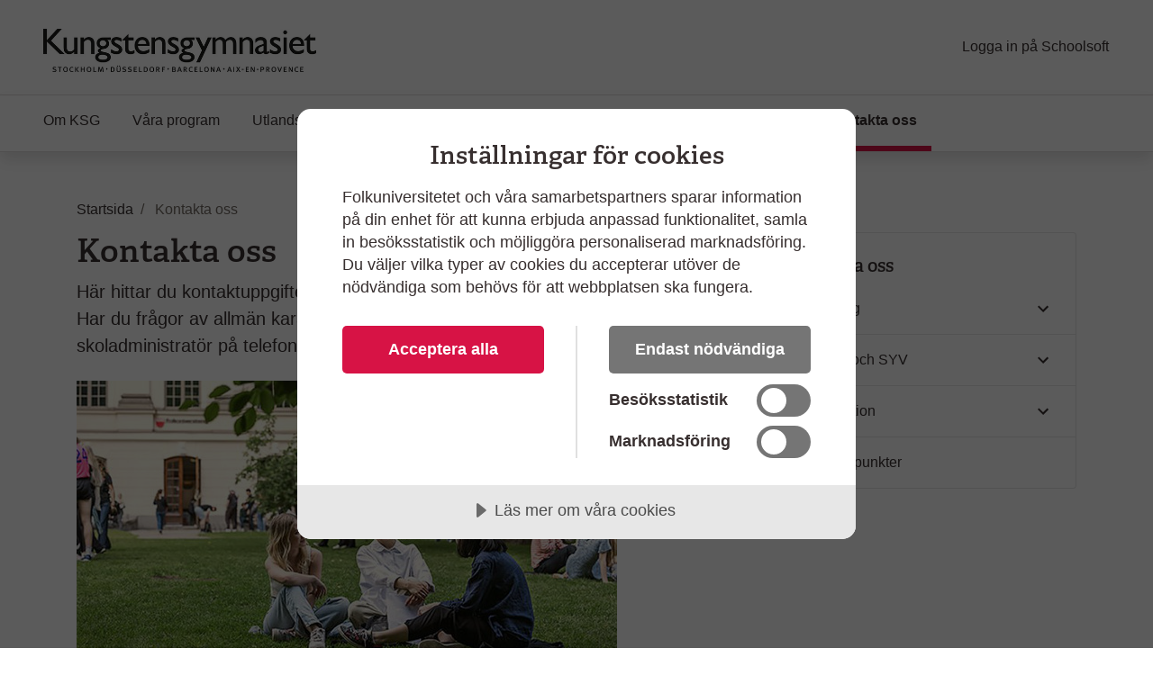

--- FILE ---
content_type: text/html; charset=utf-8
request_url: https://www.folkuniversitetet.se/vara-skolor/gymnasieskolor/kungstensgymnasiet/kontakta-oss/
body_size: 15649
content:
<!DOCTYPE html>



<html lang="sv">
    <head>
    

<meta charset="utf-8" />
<title>Kontakta oss - Kungstensgymnasiet i Stockholm</title>
<meta name="viewport" content="width=device-width, initial-scale=1" />
<meta http-equiv="x-ua-compatible" content="IE=edge">



                <meta name="title" content="Kontakta oss - Folkuniversitetet"/>
                <meta name="description" content="Vill du veta mer om Kungstensgymnasiet i Stockholm? H&#xE4;r hittar du kontaktuppgifter till gymnasiets personal. V&#xE4;lkommen att kontakta oss!"/>
                <meta name="image" content="https://www.folkuniversitetet.se/contentassets/b1d7604195154f47a9e87b1b514b143b/start_och_kontakta_oss.jpg"/>
                <meta name="last-modified" content="2019-12-13T11:07:49"/>
                <meta property="og:title" content="Kontakta oss"/>
                <meta property="og:site_name" content="Folkuniversitetet"/>
                <meta property="og:description" content="Vill du veta mer om Kungstensgymnasiet i Stockholm? H&#xE4;r hittar du kontaktuppgifter till gymnasiets personal. V&#xE4;lkommen att kontakta oss!"/>
                <meta property="og:type" content="article"/>
                <meta property="og:url" content="https://www.folkuniversitetet.se/vara-skolor/gymnasieskolor/kungstensgymnasiet/kontakta-oss/"/>
                <meta property="og:image" content="https://www.folkuniversitetet.se/contentassets/b1d7604195154f47a9e87b1b514b143b/start_och_kontakta_oss.jpg"/>
                <meta property="og:image:width" content="600"/>
                <meta property="og:image:heigth" content="315"/>
                <meta name="twitter:card" content="summary"/>
                <meta name="twitter:url" content="https://www.folkuniversitetet.se/vara-skolor/gymnasieskolor/kungstensgymnasiet/kontakta-oss/"/>
                <meta name="twitter:title" content="Kontakta oss - Folkuniversitetet"/>
                <meta name="twitter:description" content="Vill du veta mer om Kungstensgymnasiet i Stockholm? H&#xE4;r hittar du kontaktuppgifter till gymnasiets personal. V&#xE4;lkommen att kontakta oss!"/>
                <meta name="twitter:image" content="https://www.folkuniversitetet.se/contentassets/b1d7604195154f47a9e87b1b514b143b/start_och_kontakta_oss.jpg"/>


<link rel="preconnect" href="https://fast.fonts.net">
<link rel="preload" as="font" href="/Static/Fonts/bbf437fe-3ccb-47e6-9270-5a4fdbfbac0f.woff2" type="font/woff2" crossorigin="anonymous">
<link rel="preload" as="image" href="/Static/Images/icons/icons.svg" type="image/svg+xml">
<link rel="apple-touch-icon" sizes="180x180" href="/Static/Images/favicons/apple-touch-icon.png?v=3eaNzrlv3O">
<link rel="icon" type="image/png" sizes="32x32" href="/Static/Images/favicons/favicon-32x32.png?v=3eaNzrlv3O">
<link rel="icon" type="image/png" sizes="16x16" href="/Static/Images/favicons/favicon-16x16.png?v=3eaNzrlv3O">
<link rel="mask-icon" href="/Static/Images/favicons/safari-pinned-tab.svg?v=3eaNzrlv3O" color="#d71345">
<link rel="shortcut icon" href="/Static/Images/favicons/favicon.ico">


<meta name="theme-color" content="#ffffff">


    <script src="//cdn.cookietractor.com/cookietractor.js" data-lang="sv-SE" data-id="00b43afa-6d31-4613-b76a-499efe2c7286"></script>



    <!-- Google Tag Manager -->
    <script>
        (function(w, d, s, l, i) {
            w[l] = w[l] || [];
            w[l].push({
                'gtm.start':
                    new Date().getTime(),
                event: 'gtm.js'
            });
            var f = d.getElementsByTagName(s)[0],
                j = d.createElement(s),
                dl = l != 'dataLayer' ? '&l=' + l : '';
            j.async = true;
            j.src =
                '//www.googletagmanager.com/gtm.js?id=' + i + dl;
            f.parentNode.insertBefore(j, f);
        })(window, document, 'script', 'dataLayer', 'GTM-PHVSNFS');
    </script>
    <!-- End Google Tag Manager -->


    <link rel="stylesheet" href="/Static/bundles/styles/subbrand_folkuniversitetet_red.css?v=134134673680000000">

        <script>
!function(T,l,y){var S=T.location,k="script",D="instrumentationKey",C="ingestionendpoint",I="disableExceptionTracking",E="ai.device.",b="toLowerCase",w="crossOrigin",N="POST",e="appInsightsSDK",t=y.name||"appInsights";(y.name||T[e])&&(T[e]=t);var n=T[t]||function(d){var g=!1,f=!1,m={initialize:!0,queue:[],sv:"5",version:2,config:d};function v(e,t){var n={},a="Browser";return n[E+"id"]=a[b](),n[E+"type"]=a,n["ai.operation.name"]=S&&S.pathname||"_unknown_",n["ai.internal.sdkVersion"]="javascript:snippet_"+(m.sv||m.version),{time:function(){var e=new Date;function t(e){var t=""+e;return 1===t.length&&(t="0"+t),t}return e.getUTCFullYear()+"-"+t(1+e.getUTCMonth())+"-"+t(e.getUTCDate())+"T"+t(e.getUTCHours())+":"+t(e.getUTCMinutes())+":"+t(e.getUTCSeconds())+"."+((e.getUTCMilliseconds()/1e3).toFixed(3)+"").slice(2,5)+"Z"}(),iKey:e,name:"Microsoft.ApplicationInsights."+e.replace(/-/g,"")+"."+t,sampleRate:100,tags:n,data:{baseData:{ver:2}}}}var h=d.url||y.src;if(h){function a(e){var t,n,a,i,r,o,s,c,u,p,l;g=!0,m.queue=[],f||(f=!0,t=h,s=function(){var e={},t=d.connectionString;if(t)for(var n=t.split(";"),a=0;a<n.length;a++){var i=n[a].split("=");2===i.length&&(e[i[0][b]()]=i[1])}if(!e[C]){var r=e.endpointsuffix,o=r?e.location:null;e[C]="https://"+(o?o+".":"")+"dc."+(r||"services.visualstudio.com")}return e}(),c=s[D]||d[D]||"",u=s[C],p=u?u+"/v2/track":d.endpointUrl,(l=[]).push((n="SDK LOAD Failure: Failed to load Application Insights SDK script (See stack for details)",a=t,i=p,(o=(r=v(c,"Exception")).data).baseType="ExceptionData",o.baseData.exceptions=[{typeName:"SDKLoadFailed",message:n.replace(/\./g,"-"),hasFullStack:!1,stack:n+"\nSnippet failed to load ["+a+"] -- Telemetry is disabled\nHelp Link: https://go.microsoft.com/fwlink/?linkid=2128109\nHost: "+(S&&S.pathname||"_unknown_")+"\nEndpoint: "+i,parsedStack:[]}],r)),l.push(function(e,t,n,a){var i=v(c,"Message"),r=i.data;r.baseType="MessageData";var o=r.baseData;return o.message='AI (Internal): 99 message:"'+("SDK LOAD Failure: Failed to load Application Insights SDK script (See stack for details) ("+n+")").replace(/\"/g,"")+'"',o.properties={endpoint:a},i}(0,0,t,p)),function(e,t){if(JSON){var n=T.fetch;if(n&&!y.useXhr)n(t,{method:N,body:JSON.stringify(e),mode:"cors"});else if(XMLHttpRequest){var a=new XMLHttpRequest;a.open(N,t),a.setRequestHeader("Content-type","application/json"),a.send(JSON.stringify(e))}}}(l,p))}function i(e,t){f||setTimeout(function(){!t&&m.core||a()},500)}var e=function(){var n=l.createElement(k);n.src=h;var e=y[w];return!e&&""!==e||"undefined"==n[w]||(n[w]=e),n.onload=i,n.onerror=a,n.onreadystatechange=function(e,t){"loaded"!==n.readyState&&"complete"!==n.readyState||i(0,t)},n}();y.ld<0?l.getElementsByTagName("head")[0].appendChild(e):setTimeout(function(){l.getElementsByTagName(k)[0].parentNode.appendChild(e)},y.ld||0)}try{m.cookie=l.cookie}catch(p){}function t(e){for(;e.length;)!function(t){m[t]=function(){var e=arguments;g||m.queue.push(function(){m[t].apply(m,e)})}}(e.pop())}var n="track",r="TrackPage",o="TrackEvent";t([n+"Event",n+"PageView",n+"Exception",n+"Trace",n+"DependencyData",n+"Metric",n+"PageViewPerformance","start"+r,"stop"+r,"start"+o,"stop"+o,"addTelemetryInitializer","setAuthenticatedUserContext","clearAuthenticatedUserContext","flush"]),m.SeverityLevel={Verbose:0,Information:1,Warning:2,Error:3,Critical:4};var s=(d.extensionConfig||{}).ApplicationInsightsAnalytics||{};if(!0!==d[I]&&!0!==s[I]){var c="onerror";t(["_"+c]);var u=T[c];T[c]=function(e,t,n,a,i){var r=u&&u(e,t,n,a,i);return!0!==r&&m["_"+c]({message:e,url:t,lineNumber:n,columnNumber:a,error:i}),r},d.autoExceptionInstrumented=!0}return m}(y.cfg);function a(){y.onInit&&y.onInit(n)}(T[t]=n).queue&&0===n.queue.length?(n.queue.push(a),n.trackPageView({})):a()}(window,document,{src: "https://js.monitor.azure.com/scripts/b/ai.2.gbl.min.js", crossOrigin: "anonymous", cfg: {instrumentationKey: 'b7e380c1-b5ab-482b-bccf-54136e691061', disableCookiesUsage: false }});
</script>
<script>
var epi = epi||{}; epi.EPiServer = epi.EPiServer||{}; epi.EPiServer.Forms = epi.EPiServer.Forms||{};
                    epi.EPiServer.Forms.InjectFormOwnJQuery = true;epi.EPiServer.Forms.OriginalJQuery = typeof jQuery !== 'undefined' ? jQuery : undefined;
</script>

        
    

        
    

        
    </head>

    <body>
        
    <!-- Google Tag Manager (noscript) -->
    <noscript><iframe src="//www.googletagmanager.com/ns.html?id=GTM-PHVSNFS" height="0" width="0" style="display: none; visibility: hidden"></iframe></noscript>
    <!-- End Google Tag Manager (noscript) -->


        <script>
            window['dataLayer'] = window['dataLayer'] || [];
        </script>

        
    


        

        <div id="off-canvas-container">
            <div class="off-canvas-backdrop" aria-label="" role="button"></div>

            







<header id="global-header" class="global-header" data-enhancer="globalHeader">
    <a href="#main-content" class="sr-only sr-only-focusable">
        Hoppa till huvudinneh&#xE5;ll
    </a>


    <div class="global-header-inner">
        <div class="container-fluid py-2 py-lg-4 px-xl-5">
            <div class="row d-flex justify-content-between">
                <div class="col-lg-4 d-flex">
                        <a class="navbar-brand pr-md-5"
                           href="/vara-skolor/gymnasieskolor/kungstensgymnasiet/">
                            <img class="img-fluid mt-2"
                                 src="/contentassets/d2ccfc25f4124d2d934a9a1e19f31753/kungstensgymnasiet_log_stor.jpg"
                                 alt="Kungstensgymnasiet i Stockholm, till startsida">
                        </a>
                    <button class="btn btn-clean navbar-btn navbar-toggle navbar-btn-left d-lg-none ml-auto"
                            data-toggle="menu"
                            data-menuside="right"
                            data-target="#mobile-nav"
                            aria-expanded="false"
                            aria-controls="mobile-nav">
                        <svg class="icon-menu-wide icon"><use xlink:href="/Static/Images/icons/icons.svg?v=134134673680000000#icon-menu-wide"></use></svg>
                        <div class="navbar-toggle-text">
                            Meny
                        </div>
                    </button>
                </div>
                <div id="function-menu" class="function-menu d-none d-lg-block">
                    <ul class="nav">

                            <li class="nav-item">
                                
<a class="nav-link" rel="noopener" target="_blank" href="https://sms6.schoolsoft.se/fusthlm/jsp/Login.jsp">Logga in p&#xE5; Schoolsoft</a>
                            </li>
                    </ul>
                </div>
            </div>
        </div>
    </div>
    


<nav id="global-nav" class="navbar shadow global-nav d-none d-lg-block">
    <div class="container-fluid pl-xl-5 pr-xl-5">
        <ul class="navbar-nav">

                <li data-page-id="68847" class="nav-item has-children p-0">

                    <a class="nav-link" href="/vara-skolor/gymnasieskolor/kungstensgymnasiet/om-ksg/">

                        Om KSG
                    </a>

                </li>
                <li data-page-id="68876" class="nav-item has-children p-0">

                    <a class="nav-link" href="/vara-skolor/gymnasieskolor/kungstensgymnasiet/vara-program/">

                        V&#xE5;ra program
                    </a>

                </li>
                <li data-page-id="68898" class="nav-item p-0">

                    <a class="nav-link" href="/vara-skolor/gymnasieskolor/kungstensgymnasiet/utlandspraktik/">

                        Utlandspraktik
                    </a>

                </li>
                <li data-page-id="285537" class="nav-item p-0">

                    <a class="nav-link" href="/vara-skolor/gymnasieskolor/kungstensgymnasiet/filmer-fran-skolan/">

                        Filmer fr&#xE5;n skolan
                    </a>

                </li>
                <li data-page-id="68901" class="nav-item p-0">

                    <a class="nav-link" href="/vara-skolor/gymnasieskolor/kungstensgymnasiet/faq/">

                        FAQ
                    </a>

                </li>
                <li data-page-id="98902" class="nav-item p-0">

                    <a class="nav-link" href="/vara-skolor/gymnasieskolor/kungstensgymnasiet/intresseanmalan-ksg/">

                        Vill du byta gymnasium till KSG?
                    </a>

                </li>
                <li data-page-id="68904" class="nav-item nav-link-active has-children p-0">

                    <a class="nav-link" href="/vara-skolor/gymnasieskolor/kungstensgymnasiet/kontakta-oss/">

                        Kontakta oss
                            <span class="sr-only">(Aktuell sida)</span>
                    </a>

                </li>
        </ul>
    </div>
</nav>

<div id="mobile-nav" data-off-canvas-menu="true" aria-hidden="true" role="dialog" aria-modal="true"
     class="shadow mobile-nav off-canvas-menu off-canvas-right" tabindex="-1" inert>

    <div class="off-canvas-content">
        <div class="off-canvas-heading">
                <a class="navbar-brand pr-md-5"
                   href="/vara-skolor/gymnasieskolor/kungstensgymnasiet/">
                    <img class="img-fluid mt-2"
                         src="/contentassets/d2ccfc25f4124d2d934a9a1e19f31753/kungstensgymnasiet_log_stor.jpg"
                         alt="Kungstensgymnasiet, till startsida">
                </a>

            <button id="menu-close-btn" class="btn btn-clean position-absolute">
                <span>St&#xE4;ng</span>
                <svg class="icon-close-menu icon"><use xlink:href="/Static/Images/icons/icons.svg?v=134134673680000000#icon-close-menu"></use></svg>
            </button>
        </div>


        <nav>
            <ul class="nav nav-tree flex-column mt-4">
                    <li>
                        <a href="/vara-skolor/gymnasieskolor/kungstensgymnasiet/om-ksg/">
                            Om KSG
                            <span class="sr-only"></span>
                        </a>
                    </li>
                    <li>
                        <a href="/vara-skolor/gymnasieskolor/kungstensgymnasiet/vara-program/">
                            V&#xE5;ra program
                            <span class="sr-only"></span>
                        </a>
                    </li>
                    <li>
                        <a href="/vara-skolor/gymnasieskolor/kungstensgymnasiet/utlandspraktik/">
                            Utlandspraktik
                            <span class="sr-only"></span>
                        </a>
                    </li>
                    <li>
                        <a href="/vara-skolor/gymnasieskolor/kungstensgymnasiet/filmer-fran-skolan/">
                            Filmer fr&#xE5;n skolan
                            <span class="sr-only"></span>
                        </a>
                    </li>
                    <li>
                        <a href="/vara-skolor/gymnasieskolor/kungstensgymnasiet/faq/">
                            FAQ
                            <span class="sr-only"></span>
                        </a>
                    </li>
                    <li>
                        <a href="/vara-skolor/gymnasieskolor/kungstensgymnasiet/intresseanmalan-ksg/">
                            Vill du byta gymnasium till KSG?
                            <span class="sr-only"></span>
                        </a>
                    </li>
                    <li class="active">
                        <a href="/vara-skolor/gymnasieskolor/kungstensgymnasiet/kontakta-oss/">
                            Kontakta oss
                            <span class="sr-only">(Aktuell sida)</span>
                        </a>
                    </li>

                        <li>
                            <a href="https://sms6.schoolsoft.se/fusthlm/jsp/Login.jsp" target="_blank">
                                Logga in p&#xE5; Schoolsoft
                                <span class="sr-only"></span>
                            </a>
                        </li>
            </ul>
        </nav>
    </div>

</div>
</header>

<main id="main-content" role="main">

    

    <div class="pt-3 pb-3 container">
        
    <div class="mt-md-4">
        
<nav itemscope itemtype="http://schema.org/BreadcrumbList" aria-label="br&#xF6;dsmulor">
    <ol class="breadcrumb">
            
<li class="breadcrumb-item" itemprop="itemListElement" itemscope itemtype="http://schema.org/ListItem">
        <svg class="icon-back-arrow icon"><use xlink:href="/Static/Images/icons/icons.svg?v=134134673680000000#icon-back-arrow"></use></svg>
        <a href="/vara-skolor/gymnasieskolor/kungstensgymnasiet/" class="nav-link" itemprop="item">
            <span itemprop="name">Startsida</span>
            <meta itemprop="position" content="1" />
        </a>
</li>
            
<li class="breadcrumb-item" itemprop="itemListElement" itemscope itemtype="http://schema.org/ListItem">
        <span class="text-muted" itemprop="name" aria-current="page">Kontakta oss</span>
        <meta itemprop="position" content="1" />
</li>
    </ol>
</nav>
    </div>


        <div class="row justify-content-between">
            <div class="col-md-7 order-1">
                <div class="article-content">
                    




<h1>Kontakta oss</h1>

<p class="lead mb-4">
    H&#xE4;r hittar du kontaktuppgifter till Kungstensgymnasiets personal. Har du fr&#xE5;gor av allm&#xE4;n karakt&#xE4;r kring gymnasiet, kontakta v&#xE5;r skoladministrat&#xF6;r p&#xE5; telefon 08-789 43 01.
</p>



        <picture class="img-wrapper img-wrapper-16x9 mb-4 article-image">
                    <source srcset="/contentassets/b1d7604195154f47a9e87b1b514b143b/start_och_kontakta_oss.jpg?preset=article600" media="(min-width: 992px)" />
                    <source srcset="/contentassets/b1d7604195154f47a9e87b1b514b143b/start_och_kontakta_oss.jpg?preset=article510" media="(min-width: 415px)" />
                    <source srcset="/contentassets/b1d7604195154f47a9e87b1b514b143b/start_och_kontakta_oss.jpg?preset=article384" media="(min-width: 0px)" />
                <img src="/contentassets/b1d7604195154f47a9e87b1b514b143b/start_och_kontakta_oss.jpg?preset=article600" alt="Tre elever sitter p&#xE5; gr&#xE4;smattan framf&#xF6;r Kungstensgymnasiet i Stockholm." />
        </picture>


    <div class="tiny-mce-content">
        
<h2><strong>Bes&ouml;ksadress</strong></h2>
<p>Kungstensgatan 45<br />113 59 Stockholm</p>
    </div>

<div>
    
<div><div>




            <form method="post" novalidate="novalidate" data-f-metadata="" aria-labelledby="d8b3588b-c970-4d83-b1c1-579d89b3497b_label" enctype="multipart/form-data" class="EPiServerForms ValidationSuccess" data-f-type="form" id="d8b3588b-c970-4d83-b1c1-579d89b3497b">



<script type="text/javascript" >
        // This view acts as a rendering template to render InitScript(and server-side Form's descriptor) in FormContainerBlock's client-side for Form[d8b3588b-c970-4d83-b1c1-579d89b3497b].
        // TECHNOTE: all serverside (paths, dynamic values) of EPiServerForms will be transfered to client side here in this section.
    (function initializeOnRenderingFormDescriptor() {
        // each workingFormInfo is store inside epi.EPiServer.Forms, lookup by its FormGuid
        var workingFormInfo=epi.EPiServer.Forms["d8b3588b-c970-4d83-b1c1-579d89b3497b"] ={
            Id: "d8b3588b-c970-4d83-b1c1-579d89b3497b" ,
            Name: "Kontakt Kungstensgymnasiet" ,
            // whether this Form can be submitted which relates to the visitor's data (cookie, identity) and Form's settings (AllowAnonymous, AllowXXX)
            SubmittableStatus: {"submittable":true,"message":""},
            ConfirmMessage: "",
            ResetConfirmMessage : "",
            ShowNavigationBar : true,
            FocusOnForm: false,
            ShowSummarizedData : false,
            // serialize the dependency configuration of this form to clientside
            DependenciesInfo : JSON.parse("[]"),
            // keep all fieldName which are not satisfied the field dependency conditions
            DependencyInactiveElements: [],
            // Validation info, for executing validating on client side
            ValidationInfo : JSON.parse("[{\"targetElementName\":\"__field_82400\",\"targetElementId\":\"cd454068-b68a-441f-844f-6ddcb10c1482\",\"validators\":[{\"type\":\"EPiServer.Forms.Implementation.Validation.RequiredValidator\",\"description\":null,\"model\":{\"message\":\"Fältet är obligatoriskt.\",\"validationCssClass\":\"ValidationRequired\",\"additionalAttributes\":{\"required\":\"\",\"aria-required\":\"true\"}}}]},{\"targetElementName\":\"__field_82401\",\"targetElementId\":\"fb6a3800-b33e-4d29-9b42-b887a8367646\",\"validators\":[{\"type\":\"EPiServer.Forms.Implementation.Validation.RequiredValidator\",\"description\":null,\"model\":{\"message\":\"Fältet är obligatoriskt.\",\"validationCssClass\":\"ValidationRequired\",\"additionalAttributes\":{\"required\":\"\",\"aria-required\":\"true\"}}},{\"type\":\"EPiServer.Forms.Implementation.Validation.EmailValidator\",\"description\":null,\"model\":{\"jsPattern\":\"^((([a-zA-Z]|\\\\d|[!#\\\\$%\u0026\u0027\\\\*\\\\+\\\\-\\\\/=\\\\?\\\\^_`{\\\\|}~]|[\\\\u00A0-\\\\uD7FF\\\\uF900-\\\\uFDCF\\\\uFDF0-\\\\uFFEF])+(\\\\.([a-zA-Z]|\\\\d|[!#\\\\$%\u0026\u0027\\\\*\\\\+\\\\-\\\\/=\\\\?\\\\^_`{\\\\|}~]|[\\\\u00A0-\\\\uD7FF\\\\uF900-\\\\uFDCF\\\\uFDF0-\\\\uFFEF])+)*)|((\\\\x22)((((\\\\x20|\\\\x09)*(\\\\x0d\\\\x0a))?(\\\\x20|\\\\x09)+)?(([\\\\x01-\\\\x08\\\\x0b\\\\x0c\\\\x0e-\\\\x1f\\\\x7f]|\\\\x21|[\\\\x23-\\\\x5b]|[\\\\x5d-\\\\x7e]|[\\\\u00A0-\\\\uD7FF\\\\uF900-\\\\uFDCF\\\\uFDF0-\\\\uFFEF])|(\\\\\\\\([\\\\x01-\\\\x09\\\\x0b\\\\x0c\\\\x0d-\\\\x7f]|[\\\\u00A0-\\\\uD7FF\\\\uF900-\\\\uFDCF\\\\uFDF0-\\\\uFFEF]))))*(((\\\\x20|\\\\x09)*(\\\\x0d\\\\x0a))?(\\\\x20|\\\\x09)+)?(\\\\x22)))@((([a-zA-Z]|\\\\d|[\\\\u00A0-\\\\uD7FF\\\\uF900-\\\\uFDCF\\\\uFDF0-\\\\uFFEF])|(([a-zA-Z]|\\\\d|[\\\\u00A0-\\\\uD7FF\\\\uF900-\\\\uFDCF\\\\uFDF0-\\\\uFFEF])([a-zA-Z]|\\\\d|-|\\\\.|_|~|[\\\\u00A0-\\\\uD7FF\\\\uF900-\\\\uFDCF\\\\uFDF0-\\\\uFFEF])*([a-zA-Z]|\\\\d|[\\\\u00A0-\\\\uD7FF\\\\uF900-\\\\uFDCF\\\\uFDF0-\\\\uFFEF])))\\\\.)+(([a-zA-Z]|[\\\\u00A0-\\\\uD7FF\\\\uF900-\\\\uFDCF\\\\uFDF0-\\\\uFFEF])|(([a-zA-Z]|[\\\\u00A0-\\\\uD7FF\\\\uF900-\\\\uFDCF\\\\uFDF0-\\\\uFFEF])([a-zA-Z]|\\\\d|-|\\\\.|_|~|[\\\\u00A0-\\\\uD7FF\\\\uF900-\\\\uFDCF\\\\uFDF0-\\\\uFFEF])*([a-zA-Z]|[\\\\u00A0-\\\\uD7FF\\\\uF900-\\\\uFDCF\\\\uFDF0-\\\\uFFEF])))$\",\"dotNetPattern\":\"^((([a-zA-Z]|\\\\d|[!#\\\\$%\u0026\u0027\\\\*\\\\+\\\\-\\\\/=\\\\?\\\\^_`{\\\\|}~]|[\\\\u00A0-\\\\uD7FF\\\\uF900-\\\\uFDCF\\\\uFDF0-\\\\uFFEF])+(\\\\.([a-zA-Z]|\\\\d|[!#\\\\$%\u0026\u0027\\\\*\\\\+\\\\-\\\\/=\\\\?\\\\^_`{\\\\|}~]|[\\\\u00A0-\\\\uD7FF\\\\uF900-\\\\uFDCF\\\\uFDF0-\\\\uFFEF])+)*)|((\\\\x22)((((\\\\x20|\\\\x09)*(\\\\x0d\\\\x0a))?(\\\\x20|\\\\x09)+)?(([\\\\x01-\\\\x08\\\\x0b\\\\x0c\\\\x0e-\\\\x1f\\\\x7f]|\\\\x21|[\\\\x23-\\\\x5b]|[\\\\x5d-\\\\x7e]|[\\\\u00A0-\\\\uD7FF\\\\uF900-\\\\uFDCF\\\\uFDF0-\\\\uFFEF])|(\\\\\\\\([\\\\x01-\\\\x09\\\\x0b\\\\x0c\\\\x0d-\\\\x7f]|[\\\\u00A0-\\\\uD7FF\\\\uF900-\\\\uFDCF\\\\uFDF0-\\\\uFFEF]))))*(((\\\\x20|\\\\x09)*(\\\\x0d\\\\x0a))?(\\\\x20|\\\\x09)+)?(\\\\x22)))@((([a-zA-Z]|\\\\d|[\\\\u00A0-\\\\uD7FF\\\\uF900-\\\\uFDCF\\\\uFDF0-\\\\uFFEF])|(([a-zA-Z]|\\\\d|[\\\\u00A0-\\\\uD7FF\\\\uF900-\\\\uFDCF\\\\uFDF0-\\\\uFFEF])([a-zA-Z]|\\\\d|-|\\\\.|_|~|[\\\\u00A0-\\\\uD7FF\\\\uF900-\\\\uFDCF\\\\uFDF0-\\\\uFFEF])*([a-zA-Z]|\\\\d|[\\\\u00A0-\\\\uD7FF\\\\uF900-\\\\uFDCF\\\\uFDF0-\\\\uFFEF])))\\\\.)+(([a-zA-Z]|[\\\\u00A0-\\\\uD7FF\\\\uF900-\\\\uFDCF\\\\uFDF0-\\\\uFFEF])|(([a-zA-Z]|[\\\\u00A0-\\\\uD7FF\\\\uF900-\\\\uFDCF\\\\uFDF0-\\\\uFFEF])([a-zA-Z]|\\\\d|-|\\\\.|_|~|[\\\\u00A0-\\\\uD7FF\\\\uF900-\\\\uFDCF\\\\uFDF0-\\\\uFFEF])*([a-zA-Z]|[\\\\u00A0-\\\\uD7FF\\\\uF900-\\\\uFDCF\\\\uFDF0-\\\\uFFEF])))$\",\"message\":\"Ange en giltig e-postadress.\",\"validationCssClass\":null,\"additionalAttributes\":null}}]},{\"targetElementName\":\"__field_82404\",\"targetElementId\":\"c735567f-6db8-40a8-9f36-68abf247869b\",\"validators\":[{\"type\":\"EPiServer.Forms.Implementation.Validation.RequiredValidator\",\"description\":null,\"model\":{\"message\":\"Fältet är obligatoriskt.\",\"validationCssClass\":\"ValidationRequired\",\"additionalAttributes\":{\"required\":\"\",\"aria-required\":\"true\"}}}]},{\"targetElementName\":\"__field_164955\",\"targetElementId\":\"8a157177-ee90-4ef1-9fab-31854af76da0\",\"validators\":[{\"type\":\"EPiServer.Forms.Implementation.Validation.CaptchaValidator\",\"description\":null,\"model\":{\"message\":\"Ange tecknen du ser i bilden.\",\"validationCssClass\":null,\"additionalAttributes\":null}}]}]"),
            // Steps information for driving multiple-step Forms.
            StepsInfo : {
                Steps: [{"index":0,"attachedUrl":"","dependField":null,"dependCondition":null,"isActive":true,"attachedContentLink":"","dependValue":"","elementName":"__field_","guid":"00000000-0000-0000-0000-000000000000"}]
            },
            FieldsExcludedInSubmissionSummary: [],
            ElementsInfo: JSON.parse("{\"__field_82400\":{\"type\":\"EPiServer.Forms.Implementation.Elements.TextboxElementBlock\",\"friendlyName\":\"Namn\",\"customBinding\":false},\"__field_82401\":{\"type\":\"EPiServer.Forms.Implementation.Elements.TextboxElementBlock\",\"friendlyName\":\"Epost\",\"customBinding\":false},\"__field_82404\":{\"type\":\"EPiServer.Forms.Implementation.Elements.TextareaElementBlock\",\"friendlyName\":\"Meddelande\",\"customBinding\":false},\"__field_82402\":{\"type\":\"EPiServer.Forms.Implementation.Elements.SubmitButtonElementBlock\",\"friendlyName\":\"Skickaknapp\",\"customBinding\":false}}"),
            DataSubmitController: "/EPiServer.Forms/DataSubmit",
        };
        /// TECHNOTE: Calculation at FormInfo level, and these values will be static input for later processing.
        workingFormInfo.StepsInfo.FormHasNoStep_VirtualStepCreated=true; // this FLAG will be true, if Editor does not put any FormStep. Engine will create a virtual step, with empty GUID
        workingFormInfo.StepsInfo.FormHasNothing=false; // this FLAG will be true if FormContainer has no element at all
        workingFormInfo.StepsInfo.AllStepsAreNotLinked=true; // this FLAG will be true, if all steps all have contentLink= ="" (emptyString)

        epi.EPiServer.SystemSettings = {
            RequestVerification: {
                FormFieldName: "__RequestVerificationToken",
                HeaderName: "RequestVerificationToken"
            }
        };
    })();
</script>
        <input type="hidden" class="Form__Element Form__SystemElement FormHidden FormHideInSummarized" name="__FormGuid" value="d8b3588b-c970-4d83-b1c1-579d89b3497b" data-f-type="hidden" />
        <input type="hidden" class="Form__Element Form__SystemElement FormHidden FormHideInSummarized" name="__FormHostedPage" value="68904" data-f-type="hidden" />
        <input type="hidden" class="Form__Element Form__SystemElement FormHidden FormHideInSummarized" name="__FormLanguage" value="sv" data-f-type="hidden" />
        <input type="hidden" class="Form__Element Form__SystemElement FormHidden FormHideInSummarized" name="__FormCurrentStepIndex" value="0" data-f-type="hidden" />
        <input type="hidden" class="Form__Element Form__SystemElement FormHidden FormHideInSummarized" name="__FormSubmissionId" value="" data-f-type="hidden" />
            <h2 class="Form__Title" id="d8b3588b-c970-4d83-b1c1-579d89b3497b_label">Har du synpunkter eller fr&#xE5;gor?</h2>
            <aside class="Form__Description">H&#xE4;r kan du kontakta Karin Lennermark, rektor p&#xE5; Kungstensgymnasiet.</aside>
        <div class="Form__Status">
            <div role="status" class="Form__Status__Message hide" data-f-form-statusmessage>
                
            </div>
        </div>
        <div data-f-mainbody class="Form__MainBody">
                <section id="__field_" data-f-type="step" data-f-element-name="__field_" class="Form__Element FormStep Form__Element--NonData " data-f-stepindex="0" data-f-element-nondata>
                    <!-- Each FormStep groups the elements below it til the next FormStep -->



<div class="Form__Element FormTextbox form-group mb-4 ValidationRequired" data-f-element-name="__field_82400" data-f-type="textbox">        <label for="field-cd454068-b68a-441f-844f-6ddcb10c1482" class="Form__Element__Caption control-label">
            Namn
        </label>
        <input name="__field_82400" id="field-cd454068-b68a-441f-844f-6ddcb10c1482"
               type="text" class="FormTextbox__Input form-control"
                required aria-required="true" data-f-datainput
                aria-required="true"
               data-val="true" />
        <span id="field-cd454068-b68a-441f-844f-6ddcb10c1482-error-msg" class="Form__Element__ValidationError field-validation-error"
              data-f-linked-name="__field_82400" data-f-validationerror>
            <span></span>
        </span>
</div>


<div class="Form__Element FormTextbox form-group mb-4 ValidationRequired" data-f-element-name="__field_82401" data-f-type="textbox">        <label for="field-fb6a3800-b33e-4d29-9b42-b887a8367646" class="Form__Element__Caption control-label">
            E-post
        </label>
        <input name="__field_82401" id="field-fb6a3800-b33e-4d29-9b42-b887a8367646"
               type="email" class="FormTextbox__Input form-control"
                required aria-required="true" data-f-datainput
                aria-required="true"
               data-val="true" />
        <span id="field-fb6a3800-b33e-4d29-9b42-b887a8367646-error-msg" class="Form__Element__ValidationError field-validation-error"
              data-f-linked-name="__field_82401" data-f-validationerror>
            <span></span>
        </span>
</div>


<div class="Form__Element FormTextbox FormTextbox--Textarea form-group mb-4 ValidationRequired" data-f-element-name="__field_82404" data-f-modifier="textarea" data-f-type="textbox">        <label for="field-c735567f-6db8-40a8-9f36-68abf247869b" class="Form__Element__Caption control-label">
            Fr&#xE5;ga
        </label>
        <textarea name="__field_82404" id="field-c735567f-6db8-40a8-9f36-68abf247869b"
                  type="text" class="FormTextbox__Input form-control"
                   required aria-required="true"
                  data-f-label="Fr&#xE5;ga"
                  data-f-datainput
                   aria-required="true"></textarea>
        <span id="field-c735567f-6db8-40a8-9f36-68abf247869b-error-msg" class="Form__Element__ValidationError field-validation-error"
              data-f-linked-name="__field_82404" data-f-validationerror>
            <span></span>
        </span>
</div>


<div class="Form__Element FormCaptcha ValidationRequired" data-f-element-name="__field_164955" data-f-type="captcha">    <label class="Form__Element__Caption" for="8a157177-ee90-4ef1-9fab-31854af76da0 ">
        Ordverifiering
    </label>
    <button name="submit" type="submit" data-f-captcha-image-handler="8a157177-ee90-4ef1-9fab-31854af76da0" value="RefreshCaptcha"
            class="FormExcludeDataRebind FormCaptcha__Refresh" data-f-captcha-refresh>
        Uppdatera captcha
    </button>
    <img src="/EPiServer.Forms/DataSubmit/GetCaptchaImage?elementGuid=8a157177-ee90-4ef1-9fab-31854af76da0" alt="Ett fel inträffade när CAPTCHA-bilden skulle hämtas" class="FormCaptcha__Image"  data-f-captcha-image />
    <input id="8a157177-ee90-4ef1-9fab-31854af76da0" name="__field_164955" type="text" class="FormTextbox__Input FormCaptcha__Input FormHideInSummarized"  data-f-datainput aria-describedby="__field_164955_desc"/>
<span class="Form__Element__ValidationError hidden" data-f-linked-name="__field_164955" data-f-validationerror="" id="__field_164955_desc" role="alert"></span></div>


<div class="form-group my-5 inline d-flex justify-content-end">

    <button id="3ac48d5e-03b4-492e-97b2-a068107e34f4" name="submit"
            type="submit" value="3ac48d5e-03b4-492e-97b2-a068107e34f4"
            data-f-is-finalized="false"
            data-f-is-progressive-submit="true" data-f-type="submitbutton"
            class="Form__Element FormExcludeDataRebind FormSubmitButton btn btn-primary m-xs-t-medium"
            
            >
        Skicka
    </button>

</div>
                </section>

        </div>
            <input name="__RequestVerificationToken" type="hidden" value="CfDJ8D0qME7ggi1Gkv2CfuNF9LKxvbZ28aqTPFS698skMUpRXxbpCv3Js30urKbqs7oETgLaXYZ3NqJFyct18f_WgIuVjrJc5jB1vwbdj_Ks-1fBpYCnrqbFv-We-aDByhka1mOeKmVnIjn5bPQHoISK5Tc" /></form>
</div></div>
</div>
                </div>
            </div>
                <div class="col-md-4 order-3">
                    
        
    <nav id="side-nav" class="card nav-aside mb-3 mt-3 mt-md-0">
            <a class="h2 px-4 pt-4 pb-2 mb-0 text-body" href="/vara-skolor/gymnasieskolor/kungstensgymnasiet/kontakta-oss/">
                Kontakta oss
            </a>
        <ul class="list-unstyled mb-0 outer-ul">
                
    <li class="nav-link-with-icon w-100">

            
    <a class="d-block text-body has-sub-pages" href="/vara-skolor/gymnasieskolor/kungstensgymnasiet/kontakta-oss/skolledning/"
       target="">
        Skolledning
    </a>

                    <svg class="nav-link-icon icon-down-arrow icon"><use xlink:href="/Static/Images/icons/icons.svg?v=134134673680000000#icon-down-arrow"></use></svg>
    </li>

                
    <li class="nav-link-with-icon w-100">

            
    <a class="d-block text-body has-sub-pages" href="/vara-skolor/gymnasieskolor/kungstensgymnasiet/kontakta-oss/elevhalsa-och-syv/"
       target="">
        Elevh&#xE4;lsa och SYV
    </a>

                    <svg class="nav-link-icon icon-down-arrow icon"><use xlink:href="/Static/Images/icons/icons.svg?v=134134673680000000#icon-down-arrow"></use></svg>
    </li>

                
    <li class="nav-link-with-icon w-100">

            
    <a class="d-block text-body has-sub-pages" href="/vara-skolor/gymnasieskolor/kungstensgymnasiet/kontakta-oss/administration/"
       target="">
        Administration
    </a>

                    <svg class="nav-link-icon icon-down-arrow icon"><use xlink:href="/Static/Images/icons/icons.svg?v=134134673680000000#icon-down-arrow"></use></svg>
    </li>

                
    <li class="nav-link-with-icon w-100">

            
    <a class="d-block text-body" href="/vara-skolor/gymnasieskolor/kungstensgymnasiet/kontakta-oss/lamna-synpunkter/"
       target="">
        L&#xE4;mna synpunkter
    </a>

    </li>

        </ul>
    </nav>


    


                </div>
        </div>
    </div>

    

</main>






<footer id="main-footer" class="border-top global-footer">
    <div class="pl-xl-5 pr-xl-5 pt-5 pb-5 container container-wide">



<div class="row container">
</div>

<div class="row">

        <div class="col-sm-6 col-lg-3 mb-4">
            <h2>Kungstensgymnasiet</h2>

            <ul class="nav flex-column">

                <li class="pl-0 nav-item">
                        <div class="flex">
                            <svg class="mr-1 icon-location icon"><use xlink:href="/Static/Images/icons/icons.svg?v=134134673680000000#icon-location"></use></svg>
                            <div class="adress-group">
Kungstensgatan 45                                    <br />
113 59 Stockholm                            </div>
                        </div>

                </li>

                <li class="pl-0 nav-item">
                        <a class="btn btn-clean btn-icon p-0" href="https://maps.google.com/?q=Kungstensgatan 45, Stockholm" target="_new">
                            <svg class="mr-1 icon-map icon"><use xlink:href="/Static/Images/icons/icons.svg?v=134134673680000000#icon-map"></use></svg>
                            <span>
                                Visa p&#xE5; karta
                            </span>
                        </a>
                </li>


                    <li class="pl-0 nav-item">
                        <a class="nav-link" href="tel:&#x2B;46&#xE4;xel:087894300">
                            <svg class="mr-1 icon-phone icon"><use xlink:href="/Static/Images/icons/icons.svg?v=134134673680000000#icon-phone"></use></svg>
                            V&#xE4;xel: 08-789 43 00
                        </a>
                    </li>
                    <li class="pl-0 nav-item">
                        <svg class="mr-1 icon-mail icon"><use xlink:href="/Static/Images/icons/icons.svg?v=134134673680000000#icon-mail"></use></svg>
                        <a class="nav-link" href="mailto:skoladmin.ksg@folkuniversitetet.se">
                            Skicka e-post
                        </a>
                    </li>
            </ul>
        </div>

        <div class="col-sm-6 col-lg-3 mb-4">
            <h2>F&#xF6;lj oss p&#xE5; sociala medier</h2>
            <ul class="nav flex-column">
                        <li class="pl-0 nav-item">
                            
<a class="nav-link" rel="noopener" target="_blank" href="https://www.facebook.com/kungstensgymnasietksg/">Facebook</a>
                        </li>
                        <li class="pl-0 nav-item">
                            
<a class="nav-link" rel="noopener" target="_blank" href="https://www.instagram.com/kungstensgymnasiet_ksg/">Instagram</a>
                        </li>
                        <li class="pl-0 nav-item">
                            
<a class="nav-link" rel="noopener" target="_blank" href="https://www.instagram.com/KSGelevkar/">Instagram - KSGelevkar</a>
                        </li>
            </ul>
        </div>

        <div class="col-sm-6 col-lg-3 mb-4">
            <h2>V&#xE5;ra program</h2>
            <ul class="nav flex-column">
                        <li class="pl-0 nav-item">
                            
<a class="nav-link" href="https://www.folkuniversitetet.se/vara-skolor/gymnasieskolor/kungstensgymnasiet/vara-program/estetiska-programmet/">Estetiska programmet</a>
                        </li>
                        <li class="pl-0 nav-item">
                            
<a class="nav-link" href="https://www.folkuniversitetet.se/vara-skolor/gymnasieskolor/kungstensgymnasiet/vara-program/samhallsvetenskapsprogrammet/">Samh&#xE4;llsvetenskapsprogrammet</a>
                        </li>
                        <li class="pl-0 nav-item">
                            
<a class="nav-link" href="https://www.folkuniversitetet.se/vara-skolor/gymnasieskolor/kungstensgymnasiet/vara-program/ekonomiprogrammet/">Ekonomiprogrammet</a>
                        </li>
            </ul>
        </div>

        <div class="col-sm-6 col-lg-3 mb-4">
            <h2>Samarbeten</h2>
            <ul class="nav flex-column social-media-icons">



                        <li class="pl-0 nav-item">
                            
<a class="nav-link" rel="noopener" target="_blank" href="https://www.folkuniversitetet.se/vara-skolor/estetiska-skolor/fotoskolan-sthlm/">Fotoskolan STHLM</a>
                        </li>
                        <li class="pl-0 nav-item">
                            
<a class="nav-link" rel="noopener" target="_blank" href="https://www.folkuniversitetet.se/vara-skolor/internationella-skolor/">Internationella Skolorna</a>
                        </li>
                        <li class="pl-0 nav-item">
                            
<a class="nav-link" rel="noopener" target="_blank" href="https://www.folkuniversitetet.se/vara-skolor/gymnasieskolor/kungstensgymnasiet/om-ksg/idrott-pa-friskis-svettis/">Friskis &amp; Svettis</a>
                        </li>
            </ul>
        </div>
</div>

    </div>

        <a href="/" class="global-footer-branding d-block" target="_blank" rel="noopener">
            <div class="container container-wide px-xl-5 d-flex flex-column text-center flex-lg-row justify-content-lg-between">

                    <div class="global-footer-branding-logo">
                        <img src="/globalassets/folkuniversitetet-logo.svg" class="img-fluid"
                             alt="Folkuniversitetet, till startsida" />
                    </div>
            </div>
        </a>

    <div id="toast-container" aria-live="polite" aria-atomic="true">
        

    </div>
</footer>


        </div>

        <script defer="defer" src="/Util/Find/epi-util/find.js"></script>
<script src="/Util/EPiServer.Forms/jquery-3.5.1.min.js"></script>
<script>
/*
This EPiServerForms_prerequisite.js TEMPLATE will be compiled with serverside values and injected into ViewMode page
We reuse the existed global var epi from EPiServer CMS, if any. It will init/grab the epi object, and init epi.EPiServer.Forms object
*/

// (by default) Forms's jQuery will be injected right before this file. From now on, we refer Forms own jQuery as $$epiforms.
// after this code, the object $ and jQuery will revert back to its original meaning in original library (Alloy jQuery or other lib).

// Our clients' sites may include their own Jquery version (e.g. a higher version for some special functionalities), which leads to unexpected conflicts with ours.
// To avoid this, we use jQuery.noConflict()  to set up $$epiforms as an allias for our jquery and then, revert Jquery allias to clients' by using
// epi.EPiServer.Forms.OriginalJQuery whose value is set up as Jquery at the beginning in FormBlockController.
// This also allows us to extend our own Jquery's functionalities without causing further conflicts.

var $$epiforms = epi.EPiServer.Forms.InjectFormOwnJQuery ? jQuery.noConflict() : jQuery;
if (epi.EPiServer.Forms.OriginalJQuery) {
    jQuery = epi.EPiServer.Forms.OriginalJQuery;
    delete epi.EPiServer.Forms.OriginalJQuery;
}
(function () {
    var externalScript = [],
        externalCss = [];

    if (epi.EPiServer.Forms.ExternalScriptSources) {
        externalScript = epi.EPiServer.Forms.ExternalScriptSources.concat(externalScript);
        // Remove duplicate items
        externalScript = externalScript.filter(function (value, index, self) {
            return self.indexOf(value) === index;
        });
    }
    if (epi.EPiServer.Forms.ExternalCssSources) {
        externalCss = epi.EPiServer.Forms.ExternalCssSources.concat(externalCss);
        // Remove duplicate items
        externalCss = externalCss.filter(function (value, index, self) {
            return self.indexOf(value) === index;
        });
    }

    $$epiforms.extend(true, epi.EPiServer, {
        CurrentPageLink: "68904",
        CurrentPageLanguage: "sv",
        CurrentFormLanguage: "sv",
        Forms: {
            Utils: {}, Data: {}, Extension: {}, Validation: {}, Navigation: {}, Dependency: {},
            $: $$epiforms,  // save our own link to our own jQuery
            ThrottleTimeout: 500,  // miliseconds
            ExternalScriptSources: externalScript,
            ExternalCssSources: externalCss,
            UploadExtensionBlackList: "asp,aspx,asa,ashx,asmx,bat,chm,class,cmd,com,config,dll,exe,hta,htr,htw,jse,json,lnk,mda,mdb,msc,msh,pif,printer,ps1,ps2,reg,rem,scf,scr,sct,shtm,shtml,soap,stm,svc,url,vb,vbe,vbs,vsix,ws,wsc,wsf,wsh,xamlx,htm,html,js,jar",
            Messages: {"viewMode":{"malformStepConfiguration":"Felkonstruerade formulärsteg. Vissa steg är kopplade till sidor, andra steg är inte kopplade till sidor eller kopplade till innehåll som saknar publik URL.","commonValidationFail":"Elementvärdet är inte giltigt."},"fileUpload":{"overFileSize":"Filstorleken måste vara mindre än {0} MB.","invalidFileType":"Filformatet är inte tillåtet eller stöds inte.","postedFile":"(Tidigare skickade filer: {0})"}},
            LocalizedResources: {"conditioncombination":{"all":"Alla","any":"Någon"},"satisfiedaction":{"hide":"Visas inte","show":"Visas"},"contenttypescomponent":{"title":"Formulärelement","description":"Visa alla innehållstyper för Optimizely Forms"},"formscomponent":{"title":"Formulär","description":"Hantera formulär för webbplatsen","command":{"create":{"label":"Nytt formulär"},"viewdata":{"label":"Formulärdata"}},"messages":{"nocontent":"Den här katalogen innehåller inga formulär."}},"formdataview":{"name":"Formulärdata","description":"Visa inskickat formulärdata","heading":"Formulärdata","begindate":"Från datum","enddate":"Till datum","search":"Sök","nodata":"Data saknas","export":"Exportera som ...","exportasxml":"XML","exportasxmldesc":"Exportera formulärdata i XML-format","exportascsv":"CSV","exportascsvdesc":"Exportera formulärdata i CSV-format","exportasjson":"JSON","exportasjsondesc":"Exportera formulärdata i JSON-format","finalizedonly":"Endast slutförda","deleteselecteditems":"Ta bort","exportasxlsx":"XLSX","exportasxlsxdesc":"Exportera formulärdata i XLSX-format","selectalltooltip":"Välj alla","deselectalltooltip":"Avmarkera alla","deleteconfirmation":"Vill du ta bort alla valda objekt? Den här åtgärden går inte att ångra.","nopostid":"ID saknas för borttagning.","couldnotgetassociateform":"Det gick inte att hämta det associerade formuläret.","deletesuccessful":"Borttagningen lyckades.","accessdenied":"Du saknar rättigheter att se informationen.","submittime":"Tid","submituser":"Av användare","hostedpage":"Inskickat från","finalizedsubmission":"Slutförd","selectioninfo":"Alla <b>${0}</b> posterna är valda. ","extraselectionlink":"Välj alla <b>${0}</b> poster","clearselectionlink":"Avmarkera gjorda val","filterdata":"Filter","searchallcolumns":"Alla kolumner","exportasdecryptedcsv":"Dekrypterad CSV","exportasdecryptedcsvdesc":"Dekryptera och exportera formulärdata i CSV-format"},"formscontentarea":{"emptyactions":{"actions":{"createnewformselement":"skapa ett nytt element"},"template":"Du kan släppa formulärelement här eller ","templatewithoutcreate":"Du kan släppa innehåll här."}},"fieldselector":{"title":"Välj fält som är beroende"},"submissionactors":{"episerver.forms.implementation.actors.callwebhookaftersubmissionactor":{"displayname":"Trigga webhook efter formuläret skickats"},"episerver.forms.implementation.actors.sendemailaftersubmissionactor":{"displayname":"Skicka e-post efter formuläret skickats"}},"validators":{"episerver.forms.implementation.validation.requiredvalidator":{"displayname":"Obligatoriskt","message":"Fältet är obligatoriskt."},"episerver.forms.implementation.validation.regularexpressionvalidator":{"displayname":"Reguljärt uttryck","message":"Fältet ska vara i \"{0}\"-format."},"episerver.forms.implementation.validation.captchavalidator":{"displayname":"Captcha","message":"Ange tecknen du ser i bilden."},"episerver.forms.implementation.validation.allowedextensionsvalidator":{"displayname":"Tillåtna filändelser","message":"Filformatet är inte tillåtet eller stöds inte.","allowedextensionsmessage":"Filformatet är inte tillåtet eller stöds inte. Filformatet ska vara: {0}."},"episerver.forms.implementation.validation.maxfilesizevalidator":{"displayname":"Max. tillåten filstorlek","message":"Filstorleken måste vara mindre än {0} MB."},"episerver.forms.implementation.validation.emailvalidator":{"displayname":"E-post","message":"Ange en giltig e-postadress."},"episerver.forms.implementation.validation.urlvalidator":{"displayname":"URL","message":"Ange en giltig URL."},"episerver.forms.implementation.validation.dateddmmyyyyvalidator":{"displayname":"Datum (DD/MM/ÅÅÅÅ)","message":"Ange ett datum i formatet DD/MM/ÅÅÅÅ."},"episerver.forms.implementation.validation.datemmddyyyyvalidator":{"displayname":"Datum (MM/DD/ÅÅÅÅ)","message":"Ange ett datum i formatet MM/DD/ÅÅÅÅ."},"episerver.forms.implementation.validation.dateyyyymmddvalidator":{"displayname":"Datum (ÅÅÅÅ-MM-DD)","message":"Ange ett datum i formatet ÅÅÅÅ-MM-DD."},"episerver.forms.implementation.validation.numericvalidator":{"displayname":"Numeriskt värde","message":"Ange ett giltigt värde."},"episerver.forms.implementation.validation.integervalidator":{"displayname":"Heltal","message":"Ange ett giltigt heltal."},"episerver.forms.implementation.validation.positiveintegervalidator":{"displayname":"Positivt heltal","message":"Ange ett giltigt positivt heltal."},"elementselfvalidator":{"unexpectedvalueisnotaccepted":"Ett icke förväntat värde accepteras inte."},"custommessage":{"resetbuttonlabel":"Återställ till standard","errormessagelabel":"Felmeddelande "},"fileuploadelementselfvalidator":{"multiplefilenotallowed":"Not allowed to upload multiple files."},"rangeelementblockselfvalidator":{"rangeinputinvalidnumber":"Range value must be in range of [{0}-{1}]'s value with Step = {2}"},"selectionelementseflvalidator":{"notallowmultiselection":"Multiple choices are not accepted."}},"visitordatasources":{"episerver.forms.implementation.visitordata.ipaddressvisitordatasource":{"displayname":"IP-address"},"episerver.forms.implementation.visitordata.geovisitordatasource":{"displayname":"Geo","properties":{"city":"Stad","country_code":"Landskod","country_name":"Land","ip":"IP","latitude":"Latitud","longitude":"Longitud","region_code":"Regionkod","region_name":"Region","time_zone":"Tidszon","zip_code":"Postnummer"}},"episerver.forms.implementation.visitordata.profilevisitordatasource":{"displayname":"Profil","properties":{"address":"Adress","zipcode":"Postnummer","locality":"Område","email":"E-post","firstname":"Förnamn","lastname":"Efternamn","language":"Språk","country":"Land","company":"Företag","title":"Titel","phonenumber":"Telefonnummer"}},"episerver.forms.implementation.visitordata.useragentvisitordatasource":{"displayname":"Användaragent","properties":{"ismobiledevice":"Mobiltelefon","useragent":"Användaragent"}},"episerver.forms.implementation.visitordata.visitorgroupvisitordatasource":{"displayname":"Besöksgrupper","properties":{"id":"Id","name":"Namn"}},"youmustselectvalueforhiddenvisitor":"Du måste välja ett värde för den valda typen av besöksdata."},"messages":{"fileupload":{"overfilesize":"Filstorleken måste vara mindre än {0} MB.","invalidfiletype":"Filformatet är inte tillåtet eller stöds inte.","postedfile":"(Tidigare skickade filer: {0})"},"formsubmission":{"outdatedforminit":"Din aktuella session för att se formuläret har gått ut. Uppdatera sidan för att fortsätta.","requirelogin":"Du måste vara inloggad för att skicka formuläret. Om du är inloggad och ändå inte kan skicka det, se till att \"Do not track\" inte är aktiverat i din webbläsares inställningar.","denymultisubmit":"Du har redan skickat det här formuläret.","submitsuccess":"Formuläret är inskickat.","validationfailformat":"Validering misslyckades på \"{0}\" fält: {1}","thereisnoformguid":"Data kunde inte skickas: det finns inget unikt ID för formuläret.","couldnotgetform":"Data kunde inte skickas: det gick inte att hämta formuläret med Id = {0}.","submitcancelled":"Teknisk information: Skicka-processen avbröts. Orsak: ","formisrestricted":"Det gick inte att skicka in formuläret. Du har inte tillräckliga rättigheter.","formexpired":"Det gick inte att skicka formuläret. Formuläret har gått ut.","formdeleted":"Det gick inte att skicka formuläret. Formuläret har tagits bort.","submitnotsuccess":"Det gick inte att skicka formuläret.","sessionoff":"You cannot submit this form because an administrator has turned off data storage.","noelementstep":"Submit data FAILED: there is no element data exist on submitted step.","submissionfinalized":"Could not submit form. Submission has been finalized."}},"dependcondition":{"notapplicable":"Inte tillämpligt","matchregularexpression":"Matcha med reguljärt uttryck","equals":"Är lika med","notequals":"Är inte lika med","contains":"Innehåller","notcontains":"Inte innehåller"},"imagechoiceitems":{"emptyactions":{"actions":{"createnewitem":"Skapa en länk till en bild"},"template":"Släpp en bild här.<br/>Du kan också {createnewitem}."},"menutooltip":"Visa meny"},"editview":{"elementdependant":"Det här fältet är beroende av andra fält","retentionperiod":{"partial":"delvis ifyllda","finalized":"helt ifyllda","default":"Standard","keepforsomedays":"{0} dagar","customization":"Anpassat (dagar):","keepforever":"För alltid","validation":{"errormessage":{"long":"Perioden som {0} formulärdata sparas måste vara ett heltal mellan {1} och {2}","short":"Värdet måste vara ett heltal mellan {0} och {1}"}},"revision":{"warningmessage":"Minst {0} sparade formulärdata påverkas av din policyändring"}},"notconfigured":"Inte konfigurerad än","insertplaceholder":"Infoga platshållare","selectanitem":"Välj ett objekt","externalsystems":"Mappa mot fält i externt system","connecteddatasource":"Anslut till datakälla","createemailtemplate":"Skapa e-postmall","editemailtemplate":"Redigera e-postmall","addwebhook":"Lägg till webhook","editwebhook":"Redigera webhook","selectpage":"Välj sida","usemanualinput":"Använd manuell inmatning","errorconditionalstepcannotcontainrequiredelement":"Formulärsteget ska inte kopplas till andra element eftersom det innehåller obligatoriskt element [{0}].","cannotbuildformmodel":"Det går inte att rendera formuläret. Det går inte att använda formulär på egenskaper, enbart på innehållsområden.","placeholderwarning":{"subject":"Formulärelement används som ett platshållare ändrat namn","message":"Namnet på elementet <b>{0}</b> i formuläret <b>{1}</b> som används som platshållare har ändrats, du bör även uppdatera platshållaren i formuläret under fliken \"Inställningar\"."},"resetconnecteddatasource":"Återställ","editpage":"Edit page link"},"viewmode":{"stepnavigation":{"previous":"Föregående steg","next":"Nästa steg","page":"Steg"},"untitled":"Namnlös","selection":{"selectanoption":"-- Välj ett alternativ --","selectoptions":"-- Välj alternativ --"},"reset":"Återställ formuläret","submit":"Skicka","refreshcaptcha":"Uppdatera captcha","captchalabel":"Ordverifiering","malformstepconfigruation":"Felkonstruerade formulärsteg. Vissa steg är kopplade till sidor, andra steg är inte kopplade till sidor eller kopplade till innehåll som saknar publik URL.","commonvalidationfail":"Elementvärdet är inte giltigt.","readonlymode":"Skrivskyddat läge. Inskickat data kommer inte sparas.","submissionactors":{"savedatatostorage":{"error":"Något gick fel. Kontakta din administratör för mer information."}},"errorformusingdivinnonjsmode":"Form render using div element required js enabled to be able to work properly","error":"Something went wrong. Please contact the administrator for more information."},"contentediting":{"fielddependency":{"condition":{"field":"Fält","operator":"Operator","value":"Värde"},"invalidcondition":"Villkoret gäller inte längre","conditiondialog":{"title":"Villkorsdetaljer"}},"optionitem":{"caption":"Val","value":"Värde","checked":"Markerat som standard","containsinvalidcharacter":"Kommatecken (,) tillåts inte."},"emailtemplateactor":{"fromemail":"Från","fromemaildescription":"Epostadress att skicka från","toemails":"Till","toemailsdescription":"Epostadress att skicka till, eller namnet på ett formulärfält som innehåller epostadress (för bekräftelseepost)","subject":"Ämne","subjectdescription":"Ämnesrad för e-post. Du kan använda #FIELDNAME# för att infoga värden från formuläret.","body":"Meddelande","bodydescription":"Meddelande. Du kan infoga värden från formuläret med #FIELDNAME# eller visa en översiktlig lista av formulärfälten med #SUMMARY#.","fromemailplaceholder":"namn@example.com","toemailsplaceholder":"adress@example.com","subjectplaceholder":"Ange ämne för e-posten","replyto":"Reply To","replytoplaceholder":"replytoaddress@example.com,...","replytodescription":"Email address that the reply email is sent when you want the reply to go to an email address that is different than the From"},"webhookactor":{"url":"Webhook-URL","urldescription":"Webhook-URL att skicka formulärdata till (http- eller https-protokoll).","jsonformat":"POST-data i JSON-format"},"validation":{"circulardependency":"Cirkelberoenden är inte tillåtna","greaterthanequaltoerrorformat":"{0} måste vara >= {1}.","lessthanequaltoerrorformat":"{0} måste vara <= {1}.","inrangeerrorformat":"\"{0}\" är inte ett giltigt värde för {1}. Endast siffror är tillåtna och {1} måste vara mellan [{2} - {3}].","stepinrangeerrorformat":"{0} måste vara >= 1 och <= värdet {2} - {1}.","positiveinteger":"Talet måste vara positivt."}},"rangeelementblock":{"increment":"Increment","decrement":"Decrement"}}
        }
    });
})();

</script>
<script src="/Util/EPiServer.Forms/EPiServerForms.min.js"></script>
<script>
document.addEventListener('DOMContentLoaded',function(){if(typeof FindApi === 'function'){var api = new FindApi();api.setApplicationUrl('/');api.setServiceApiBaseUrl('/find_v2/');api.processEventFromCurrentUri();api.bindWindowEvents();api.bindAClickEvent();api.sendBufferedEvents();}})
</script>

        
<script src="/Static/bundles/scripts/index.js?v=134134673680000000"></script>

    <script type="application/ld+json">
	    {
	    "@context" : "http://schema.org",
	    "@type" : "WebSite",
		    "name" : "Folkuniversitetet",
	        "alternateName" : "Folkuniversitetet",
	        "url" : "https://www.folkuniversitetet.se/"
	    }
    </script>

 <script type="application/ld+json">
    {
  "@context": "https://schema.org",
  "@type": "EducationalOrganization",
  "name": "Folkuniversitetet",
  "description": "Folkuniversitetet är ett studieförbund med ett brett utbud av kurser, utbildningar och skolor på ett 100-tal orter över hela landet. Folkuniversitetet är oberoende och utan vinstintresse. ",
  "email": "direkt@folkuniversitetet.se",
  "telephone": "08-7894200",
  "contactPoint": {
    "@type": "ContactPoint",
    "telephone": "08-7894200",
    "contactType": "Customer service"
  }
}
</script>
        
    

        

    </body>
</html>


--- FILE ---
content_type: text/css
request_url: https://www.folkuniversitetet.se/Static/bundles/styles/subbrand_folkuniversitetet_red.css?v=134134673680000000
body_size: 36056
content:
@import"//fast.fonts.net/t/1.css?apiType=css&projectid=4d099e5c-0573-47ae-a718-4b2552f0f10f";@font-face{font-family:"Adelle W05 SemiBold";font-display:swap;src:url("/Static/Fonts/bbf437fe-3ccb-47e6-9270-5a4fdbfbac0f.woff2") format("woff2"),url("/Static/Fonts/ab6bfc10-b945-4697-8d04-724d3c43d982.woff") format("woff")}/*!
 * Bootstrap v4.3.1 (https://getbootstrap.com/)
 * Copyright 2011-2019 The Bootstrap Authors
 * Copyright 2011-2019 Twitter, Inc.
 * Licensed under MIT (https://github.com/twbs/bootstrap/blob/master/LICENSE)
 */:root{--blue: #007bff;--indigo: #6610f2;--purple: #6f42c1;--pink: #e83e8c;--red: #dc3545;--orange: #DD7B03;--yellow: #ffc107;--green: #28a745;--teal: #20c997;--cyan: #17a2b8;--white: #fff;--gray: #736B64;--gray-dark: #372F2F;--primary: #D71345;--secondary: #736B64;--success: #736B64;--info: #736B64;--warning: #736B64;--danger: #736B64;--light: #F3F2F2;--dark: #7B706B;--breakpoint-xs: 0;--breakpoint-sm: 576px;--breakpoint-md: 768px;--breakpoint-lg: 992px;--breakpoint-xl: 1200px;--font-family-sans-serif: Arial, sans-serif;--font-family-monospace: SFMono-Regular, Menlo, Monaco, Consolas, "Liberation Mono", "Courier New", monospace}*,*::before,*::after{box-sizing:border-box}html{font-family:sans-serif;line-height:1.15;-webkit-text-size-adjust:100%;-webkit-tap-highlight-color:rgba(55,47,47,0)}article,aside,figcaption,figure,footer,header,hgroup,main,nav,section{display:block}body{margin:0;font-family:Arial,sans-serif;font-size:1rem;font-weight:400;line-height:1.5;color:#372f2f;text-align:left;background-color:#fff}[tabindex="-1"]:focus{outline:0 !important}hr{box-sizing:content-box;height:0;overflow:visible}h1,h2,h3,h4,h5,h6{margin-top:0;margin-bottom:.5rem}p{margin-top:0;margin-bottom:1rem}abbr[title],abbr[data-original-title]{text-decoration:underline;text-decoration:underline dotted;cursor:help;border-bottom:0;text-decoration-skip-ink:none}address{margin-bottom:1rem;font-style:normal;line-height:inherit}ol,ul,dl{margin-top:0;margin-bottom:1rem}ol ol,ul ul,ol ul,ul ol{margin-bottom:0}dt{font-weight:700}dd{margin-bottom:.5rem;margin-left:0}blockquote{margin:0 0 1rem}b,strong{font-weight:bolder}small{font-size:80%}sub,sup{position:relative;font-size:75%;line-height:0;vertical-align:baseline}sub{bottom:-0.25em}sup{top:-0.5em}a{color:#d71345;text-decoration:none;background-color:rgba(0,0,0,0)}a:hover{color:#910d2e;text-decoration:underline}a:not([href]):not([tabindex]){color:inherit;text-decoration:none}a:not([href]):not([tabindex]):hover,a:not([href]):not([tabindex]):focus{color:inherit;text-decoration:none}a:not([href]):not([tabindex]):focus{outline:0}pre,code,kbd,samp{font-family:SFMono-Regular,Menlo,Monaco,Consolas,"Liberation Mono","Courier New",monospace;font-size:1em}pre{margin-top:0;margin-bottom:1rem;overflow:auto}figure{margin:0 0 1rem}img{vertical-align:middle;border-style:none}svg{overflow:hidden;vertical-align:middle}table{border-collapse:collapse}caption{padding-top:.75rem;padding-bottom:.75rem;color:#736b64;text-align:left;caption-side:bottom}th{text-align:inherit}label{display:inline-block;margin-bottom:.5rem}button{border-radius:0}button:focus{outline:1px dotted;outline:5px auto -webkit-focus-ring-color}input,button,select,optgroup,textarea{margin:0;font-family:inherit;font-size:inherit;line-height:inherit}button,input{overflow:visible}button,select{text-transform:none}select{word-wrap:normal}button,[type=button],[type=reset],[type=submit]{-webkit-appearance:button}button:not(:disabled),[type=button]:not(:disabled),[type=reset]:not(:disabled),[type=submit]:not(:disabled){cursor:pointer}button::-moz-focus-inner,[type=button]::-moz-focus-inner,[type=reset]::-moz-focus-inner,[type=submit]::-moz-focus-inner{padding:0;border-style:none}input[type=radio],input[type=checkbox]{box-sizing:border-box;padding:0}input[type=date],input[type=time],input[type=datetime-local],input[type=month]{-webkit-appearance:listbox}textarea{overflow:auto;resize:vertical}fieldset{min-width:0;padding:0;margin:0;border:0}legend{display:block;width:100%;max-width:100%;padding:0;margin-bottom:.5rem;font-size:1.5rem;line-height:inherit;color:inherit;white-space:normal}progress{vertical-align:baseline}[type=number]::-webkit-inner-spin-button,[type=number]::-webkit-outer-spin-button{height:auto}[type=search]{outline-offset:-2px;-webkit-appearance:none}[type=search]::-webkit-search-decoration{-webkit-appearance:none}::-webkit-file-upload-button{font:inherit;-webkit-appearance:button}output{display:inline-block}summary{display:list-item;cursor:pointer}template{display:none}[hidden]{display:none !important}h1,h2,h3,h4,h5,h6,.h1,.h2,.h3,.h4,.h5,.h6{margin-bottom:.5rem;font-family:"Adelle W05 SemiBold",serif;font-weight:500;line-height:1.2}h1,.h1{font-size:2.25rem}h2,.h2{font-size:1.25rem}h3,.h3{font-size:1rem}h4,.h4{font-size:1rem}h5,.h5{font-size:1rem}h6,.h6{font-size:1rem}.lead{font-size:1.25rem;font-weight:300}.display-1{font-size:6rem;font-weight:300;line-height:1.2}.display-2{font-size:5.5rem;font-weight:300;line-height:1.2}.display-3{font-size:4.5rem;font-weight:300;line-height:1.2}.display-4{font-size:3.5rem;font-weight:300;line-height:1.2}hr{margin-top:1rem;margin-bottom:1rem;border:0;border-top:1px solid rgba(55,47,47,.1)}small,.small{font-size:80%;font-weight:400}mark,.mark{padding:.2em;background-color:#fcf8e3}.list-unstyled{padding-left:0;list-style:none}.list-inline{padding-left:0;list-style:none}.list-inline-item{display:inline-block}.list-inline-item:not(:last-child){margin-right:.5rem}.initialism{font-size:90%;text-transform:uppercase}.blockquote{margin-bottom:1rem;font-size:1.25rem}.blockquote-footer{display:block;font-size:80%;color:#736b64}.blockquote-footer::before{content:"— "}.img-fluid{max-width:100%;height:auto}.img-thumbnail{padding:.25rem;background-color:#fff;border:1px solid #e0dcdc;border-radius:.25rem;max-width:100%;height:auto}.figure{display:inline-block}.figure-img{margin-bottom:.5rem;line-height:1}.figure-caption{font-size:90%;color:#736b64}code{font-size:87.5%;color:#e83e8c;word-break:break-word}a>code{color:inherit}kbd{padding:.2rem .4rem;font-size:87.5%;color:#fff;background-color:#372f2f;border-radius:.2rem}kbd kbd{padding:0;font-size:100%;font-weight:700}pre{display:block;font-size:87.5%;color:#372f2f}pre code{font-size:inherit;color:inherit;word-break:normal}.pre-scrollable{max-height:340px;overflow-y:scroll}.container{width:100%;padding-right:15px;padding-left:15px;margin-right:auto;margin-left:auto}@media(min-width: 576px){.container{max-width:540px}}@media(min-width: 768px){.container{max-width:720px}}@media(min-width: 992px){.container{max-width:960px}}@media(min-width: 1200px){.container{max-width:1140px}}.container-fluid{width:100%;padding-right:15px;padding-left:15px;margin-right:auto;margin-left:auto}.row{display:flex;flex-wrap:wrap;margin-right:-15px;margin-left:-15px}.no-gutters{margin-right:0;margin-left:0}.no-gutters>.col,.no-gutters>[class*=col-]{padding-right:0;padding-left:0}.col-xl,.col-xl-auto,.col-xl-12,.col-xl-11,.col-xl-10,.col-xl-9,.col-xl-8,.col-xl-7,.col-xl-6,.col-xl-5,.col-xl-4,.col-xl-3,.col-xl-2,.col-xl-1,.col-lg,.col-lg-auto,.col-lg-12,.col-lg-11,.col-lg-10,.col-lg-9,.col-lg-8,.col-lg-7,.col-lg-6,.col-lg-5,.col-lg-4,.col-lg-3,.col-lg-2,.col-lg-1,.col-md,.col-md-auto,.col-md-12,.col-md-11,.col-md-10,.col-md-9,.col-md-8,.col-md-7,.col-md-6,.col-md-5,.col-md-4,.col-md-3,.col-md-2,.col-md-1,.col-sm,.col-sm-auto,.col-sm-12,.col-sm-11,.col-sm-10,.col-sm-9,.col-sm-8,.col-sm-7,.col-sm-6,.col-sm-5,.col-sm-4,.col-sm-3,.col-sm-2,.col-sm-1,.col,.col-auto,.col-12,.col-11,.col-10,.col-9,.col-8,.col-7,.col-6,.col-5,.col-4,.col-3,.col-2,.col-1{position:relative;width:100%;padding-right:15px;padding-left:15px}.col{flex-basis:0;flex-grow:1;max-width:100%}.col-auto{flex:0 0 auto;width:auto;max-width:100%}.col-1{flex:0 0 8.3333333333%;max-width:8.3333333333%}.col-2{flex:0 0 16.6666666667%;max-width:16.6666666667%}.col-3{flex:0 0 25%;max-width:25%}.col-4{flex:0 0 33.3333333333%;max-width:33.3333333333%}.col-5{flex:0 0 41.6666666667%;max-width:41.6666666667%}.col-6{flex:0 0 50%;max-width:50%}.col-7{flex:0 0 58.3333333333%;max-width:58.3333333333%}.col-8{flex:0 0 66.6666666667%;max-width:66.6666666667%}.col-9{flex:0 0 75%;max-width:75%}.col-10{flex:0 0 83.3333333333%;max-width:83.3333333333%}.col-11{flex:0 0 91.6666666667%;max-width:91.6666666667%}.col-12{flex:0 0 100%;max-width:100%}.order-first{order:-1}.order-last{order:13}.order-0{order:0}.order-1{order:1}.order-2{order:2}.order-3{order:3}.order-4{order:4}.order-5{order:5}.order-6{order:6}.order-7{order:7}.order-8{order:8}.order-9{order:9}.order-10{order:10}.order-11{order:11}.order-12{order:12}.offset-1{margin-left:8.3333333333%}.offset-2{margin-left:16.6666666667%}.offset-3{margin-left:25%}.offset-4{margin-left:33.3333333333%}.offset-5{margin-left:41.6666666667%}.offset-6{margin-left:50%}.offset-7{margin-left:58.3333333333%}.offset-8{margin-left:66.6666666667%}.offset-9{margin-left:75%}.offset-10{margin-left:83.3333333333%}.offset-11{margin-left:91.6666666667%}@media(min-width: 576px){.col-sm{flex-basis:0;flex-grow:1;max-width:100%}.col-sm-auto{flex:0 0 auto;width:auto;max-width:100%}.col-sm-1{flex:0 0 8.3333333333%;max-width:8.3333333333%}.col-sm-2{flex:0 0 16.6666666667%;max-width:16.6666666667%}.col-sm-3{flex:0 0 25%;max-width:25%}.col-sm-4{flex:0 0 33.3333333333%;max-width:33.3333333333%}.col-sm-5{flex:0 0 41.6666666667%;max-width:41.6666666667%}.col-sm-6{flex:0 0 50%;max-width:50%}.col-sm-7{flex:0 0 58.3333333333%;max-width:58.3333333333%}.col-sm-8{flex:0 0 66.6666666667%;max-width:66.6666666667%}.col-sm-9{flex:0 0 75%;max-width:75%}.col-sm-10{flex:0 0 83.3333333333%;max-width:83.3333333333%}.col-sm-11{flex:0 0 91.6666666667%;max-width:91.6666666667%}.col-sm-12{flex:0 0 100%;max-width:100%}.order-sm-first{order:-1}.order-sm-last{order:13}.order-sm-0{order:0}.order-sm-1{order:1}.order-sm-2{order:2}.order-sm-3{order:3}.order-sm-4{order:4}.order-sm-5{order:5}.order-sm-6{order:6}.order-sm-7{order:7}.order-sm-8{order:8}.order-sm-9{order:9}.order-sm-10{order:10}.order-sm-11{order:11}.order-sm-12{order:12}.offset-sm-0{margin-left:0}.offset-sm-1{margin-left:8.3333333333%}.offset-sm-2{margin-left:16.6666666667%}.offset-sm-3{margin-left:25%}.offset-sm-4{margin-left:33.3333333333%}.offset-sm-5{margin-left:41.6666666667%}.offset-sm-6{margin-left:50%}.offset-sm-7{margin-left:58.3333333333%}.offset-sm-8{margin-left:66.6666666667%}.offset-sm-9{margin-left:75%}.offset-sm-10{margin-left:83.3333333333%}.offset-sm-11{margin-left:91.6666666667%}}@media(min-width: 768px){.col-md{flex-basis:0;flex-grow:1;max-width:100%}.col-md-auto{flex:0 0 auto;width:auto;max-width:100%}.col-md-1{flex:0 0 8.3333333333%;max-width:8.3333333333%}.col-md-2{flex:0 0 16.6666666667%;max-width:16.6666666667%}.col-md-3{flex:0 0 25%;max-width:25%}.col-md-4{flex:0 0 33.3333333333%;max-width:33.3333333333%}.col-md-5{flex:0 0 41.6666666667%;max-width:41.6666666667%}.col-md-6{flex:0 0 50%;max-width:50%}.col-md-7{flex:0 0 58.3333333333%;max-width:58.3333333333%}.col-md-8{flex:0 0 66.6666666667%;max-width:66.6666666667%}.col-md-9{flex:0 0 75%;max-width:75%}.col-md-10{flex:0 0 83.3333333333%;max-width:83.3333333333%}.col-md-11{flex:0 0 91.6666666667%;max-width:91.6666666667%}.col-md-12{flex:0 0 100%;max-width:100%}.order-md-first{order:-1}.order-md-last{order:13}.order-md-0{order:0}.order-md-1{order:1}.order-md-2{order:2}.order-md-3{order:3}.order-md-4{order:4}.order-md-5{order:5}.order-md-6{order:6}.order-md-7{order:7}.order-md-8{order:8}.order-md-9{order:9}.order-md-10{order:10}.order-md-11{order:11}.order-md-12{order:12}.offset-md-0{margin-left:0}.offset-md-1{margin-left:8.3333333333%}.offset-md-2{margin-left:16.6666666667%}.offset-md-3{margin-left:25%}.offset-md-4{margin-left:33.3333333333%}.offset-md-5{margin-left:41.6666666667%}.offset-md-6{margin-left:50%}.offset-md-7{margin-left:58.3333333333%}.offset-md-8{margin-left:66.6666666667%}.offset-md-9{margin-left:75%}.offset-md-10{margin-left:83.3333333333%}.offset-md-11{margin-left:91.6666666667%}}@media(min-width: 992px){.col-lg{flex-basis:0;flex-grow:1;max-width:100%}.col-lg-auto{flex:0 0 auto;width:auto;max-width:100%}.col-lg-1{flex:0 0 8.3333333333%;max-width:8.3333333333%}.col-lg-2{flex:0 0 16.6666666667%;max-width:16.6666666667%}.col-lg-3{flex:0 0 25%;max-width:25%}.col-lg-4{flex:0 0 33.3333333333%;max-width:33.3333333333%}.col-lg-5{flex:0 0 41.6666666667%;max-width:41.6666666667%}.col-lg-6{flex:0 0 50%;max-width:50%}.col-lg-7{flex:0 0 58.3333333333%;max-width:58.3333333333%}.col-lg-8{flex:0 0 66.6666666667%;max-width:66.6666666667%}.col-lg-9{flex:0 0 75%;max-width:75%}.col-lg-10{flex:0 0 83.3333333333%;max-width:83.3333333333%}.col-lg-11{flex:0 0 91.6666666667%;max-width:91.6666666667%}.col-lg-12{flex:0 0 100%;max-width:100%}.order-lg-first{order:-1}.order-lg-last{order:13}.order-lg-0{order:0}.order-lg-1{order:1}.order-lg-2{order:2}.order-lg-3{order:3}.order-lg-4{order:4}.order-lg-5{order:5}.order-lg-6{order:6}.order-lg-7{order:7}.order-lg-8{order:8}.order-lg-9{order:9}.order-lg-10{order:10}.order-lg-11{order:11}.order-lg-12{order:12}.offset-lg-0{margin-left:0}.offset-lg-1{margin-left:8.3333333333%}.offset-lg-2{margin-left:16.6666666667%}.offset-lg-3{margin-left:25%}.offset-lg-4{margin-left:33.3333333333%}.offset-lg-5{margin-left:41.6666666667%}.offset-lg-6{margin-left:50%}.offset-lg-7{margin-left:58.3333333333%}.offset-lg-8{margin-left:66.6666666667%}.offset-lg-9{margin-left:75%}.offset-lg-10{margin-left:83.3333333333%}.offset-lg-11{margin-left:91.6666666667%}}@media(min-width: 1200px){.col-xl{flex-basis:0;flex-grow:1;max-width:100%}.col-xl-auto{flex:0 0 auto;width:auto;max-width:100%}.col-xl-1{flex:0 0 8.3333333333%;max-width:8.3333333333%}.col-xl-2{flex:0 0 16.6666666667%;max-width:16.6666666667%}.col-xl-3{flex:0 0 25%;max-width:25%}.col-xl-4{flex:0 0 33.3333333333%;max-width:33.3333333333%}.col-xl-5{flex:0 0 41.6666666667%;max-width:41.6666666667%}.col-xl-6{flex:0 0 50%;max-width:50%}.col-xl-7{flex:0 0 58.3333333333%;max-width:58.3333333333%}.col-xl-8{flex:0 0 66.6666666667%;max-width:66.6666666667%}.col-xl-9{flex:0 0 75%;max-width:75%}.col-xl-10{flex:0 0 83.3333333333%;max-width:83.3333333333%}.col-xl-11{flex:0 0 91.6666666667%;max-width:91.6666666667%}.col-xl-12{flex:0 0 100%;max-width:100%}.order-xl-first{order:-1}.order-xl-last{order:13}.order-xl-0{order:0}.order-xl-1{order:1}.order-xl-2{order:2}.order-xl-3{order:3}.order-xl-4{order:4}.order-xl-5{order:5}.order-xl-6{order:6}.order-xl-7{order:7}.order-xl-8{order:8}.order-xl-9{order:9}.order-xl-10{order:10}.order-xl-11{order:11}.order-xl-12{order:12}.offset-xl-0{margin-left:0}.offset-xl-1{margin-left:8.3333333333%}.offset-xl-2{margin-left:16.6666666667%}.offset-xl-3{margin-left:25%}.offset-xl-4{margin-left:33.3333333333%}.offset-xl-5{margin-left:41.6666666667%}.offset-xl-6{margin-left:50%}.offset-xl-7{margin-left:58.3333333333%}.offset-xl-8{margin-left:66.6666666667%}.offset-xl-9{margin-left:75%}.offset-xl-10{margin-left:83.3333333333%}.offset-xl-11{margin-left:91.6666666667%}}.table{width:100%;margin-bottom:1rem;color:#372f2f}.table th,.table td{padding:.75rem;vertical-align:top;border-top:1px solid #e0dcdc}.table thead th{vertical-align:bottom;border-bottom:2px solid #e0dcdc}.table tbody+tbody{border-top:2px solid #e0dcdc}.table-sm th,.table-sm td{padding:.3rem}.table-bordered{border:1px solid #e0dcdc}.table-bordered th,.table-bordered td{border:1px solid #e0dcdc}.table-bordered thead th,.table-bordered thead td{border-bottom-width:2px}.table-borderless th,.table-borderless td,.table-borderless thead th,.table-borderless tbody+tbody{border:0}.table-striped tbody tr:nth-of-type(odd){background-color:rgba(55,47,47,.05)}.table-hover tbody tr:hover{color:#372f2f;background-color:rgba(55,47,47,.075)}.table-primary,.table-primary>th,.table-primary>td{background-color:#f4bdcb}.table-primary th,.table-primary td,.table-primary thead th,.table-primary tbody+tbody{border-color:#ea849e}.table-hover .table-primary:hover{background-color:#f0a7ba}.table-hover .table-primary:hover>td,.table-hover .table-primary:hover>th{background-color:#f0a7ba}.table-secondary,.table-secondary>th,.table-secondary>td{background-color:#d8d6d4}.table-secondary th,.table-secondary td,.table-secondary thead th,.table-secondary tbody+tbody{border-color:#b6b2ae}.table-hover .table-secondary:hover{background-color:#ccc9c7}.table-hover .table-secondary:hover>td,.table-hover .table-secondary:hover>th{background-color:#ccc9c7}.table-success,.table-success>th,.table-success>td{background-color:#d8d6d4}.table-success th,.table-success td,.table-success thead th,.table-success tbody+tbody{border-color:#b6b2ae}.table-hover .table-success:hover{background-color:#ccc9c7}.table-hover .table-success:hover>td,.table-hover .table-success:hover>th{background-color:#ccc9c7}.table-info,.table-info>th,.table-info>td{background-color:#d8d6d4}.table-info th,.table-info td,.table-info thead th,.table-info tbody+tbody{border-color:#b6b2ae}.table-hover .table-info:hover{background-color:#ccc9c7}.table-hover .table-info:hover>td,.table-hover .table-info:hover>th{background-color:#ccc9c7}.table-warning,.table-warning>th,.table-warning>td{background-color:#d8d6d4}.table-warning th,.table-warning td,.table-warning thead th,.table-warning tbody+tbody{border-color:#b6b2ae}.table-hover .table-warning:hover{background-color:#ccc9c7}.table-hover .table-warning:hover>td,.table-hover .table-warning:hover>th{background-color:#ccc9c7}.table-danger,.table-danger>th,.table-danger>td{background-color:#d8d6d4}.table-danger th,.table-danger td,.table-danger thead th,.table-danger tbody+tbody{border-color:#b6b2ae}.table-hover .table-danger:hover{background-color:#ccc9c7}.table-hover .table-danger:hover>td,.table-hover .table-danger:hover>th{background-color:#ccc9c7}.table-light,.table-light>th,.table-light>td{background-color:#fcfbfb}.table-light th,.table-light td,.table-light thead th,.table-light tbody+tbody{border-color:#f9f8f8}.table-hover .table-light:hover{background-color:#f1ecec}.table-hover .table-light:hover>td,.table-hover .table-light:hover>th{background-color:#f1ecec}.table-dark,.table-dark>th,.table-dark>td{background-color:#dad7d6}.table-dark th,.table-dark td,.table-dark thead th,.table-dark tbody+tbody{border-color:#bab5b2}.table-hover .table-dark:hover{background-color:#cecac9}.table-hover .table-dark:hover>td,.table-hover .table-dark:hover>th{background-color:#cecac9}.table-active,.table-active>th,.table-active>td{background-color:rgba(55,47,47,.075)}.table-hover .table-active:hover{background-color:rgba(41,35,35,.075)}.table-hover .table-active:hover>td,.table-hover .table-active:hover>th{background-color:rgba(41,35,35,.075)}.table .thead-dark th{color:#fff;background-color:#372f2f;border-color:#4c4141}.table .thead-light th{color:#372f2f;background-color:#f3f2f2;border-color:#e0dcdc}.table-dark{color:#fff;background-color:#372f2f}.table-dark th,.table-dark td,.table-dark thead th{border-color:#4c4141}.table-dark.table-bordered{border:0}.table-dark.table-striped tbody tr:nth-of-type(odd){background-color:rgba(255,255,255,.05)}.table-dark.table-hover tbody tr:hover{color:#fff;background-color:rgba(255,255,255,.075)}@media(max-width: 575.98px){.table-responsive-sm{display:block;width:100%;overflow-x:auto;-webkit-overflow-scrolling:touch}.table-responsive-sm>.table-bordered{border:0}}@media(max-width: 767.98px){.table-responsive-md{display:block;width:100%;overflow-x:auto;-webkit-overflow-scrolling:touch}.table-responsive-md>.table-bordered{border:0}}@media(max-width: 991.98px){.table-responsive-lg{display:block;width:100%;overflow-x:auto;-webkit-overflow-scrolling:touch}.table-responsive-lg>.table-bordered{border:0}}@media(max-width: 1199.98px){.table-responsive-xl{display:block;width:100%;overflow-x:auto;-webkit-overflow-scrolling:touch}.table-responsive-xl>.table-bordered{border:0}}.table-responsive{display:block;width:100%;overflow-x:auto;-webkit-overflow-scrolling:touch}.table-responsive>.table-bordered{border:0}.form-control,.FormCaptcha .FormCaptcha__Input{display:block;width:100%;height:calc(1.5em + 1.5rem + 2px);padding:.75rem 1rem;font-size:1rem;font-weight:400;line-height:1.5;color:#372f2f;background-color:#fff;background-clip:padding-box;border:1px solid #736b64;border-radius:.25rem;transition:border-color .15s ease-in-out,box-shadow .15s ease-in-out}@media(prefers-reduced-motion: reduce){.form-control,.FormCaptcha .FormCaptcha__Input{transition:none}}.form-control::-ms-expand,.FormCaptcha .FormCaptcha__Input::-ms-expand{background-color:rgba(0,0,0,0);border:0}.form-control:focus,.FormCaptcha .FormCaptcha__Input:focus{color:#372f2f;background-color:#fff;border-color:#f37796;outline:0;box-shadow:0 0 0 .2rem var(--btn-focus-color)}.form-control::placeholder,.FormCaptcha .FormCaptcha__Input::placeholder{color:#736b64;opacity:1}.form-control:disabled,.FormCaptcha .FormCaptcha__Input:disabled,.form-control[readonly],.FormCaptcha [readonly].FormCaptcha__Input{background-color:#f3f2f2;opacity:1}select.form-control:focus::-ms-value,.FormCaptcha select.FormCaptcha__Input:focus::-ms-value{color:#372f2f;background-color:#fff}.form-control-file,.form-control-range{display:block;width:100%}.col-form-label{padding-top:calc(0.75rem + 1px);padding-bottom:calc(0.75rem + 1px);margin-bottom:0;font-size:inherit;line-height:1.5}.col-form-label-lg{padding-top:calc(0.5rem + 1px);padding-bottom:calc(0.5rem + 1px);font-size:1.25rem;line-height:1.5}.col-form-label-sm{padding-top:calc(0.25rem + 1px);padding-bottom:calc(0.25rem + 1px);font-size:0.875rem;line-height:1.5}.form-control-plaintext{display:block;width:100%;padding-top:.75rem;padding-bottom:.75rem;margin-bottom:0;line-height:1.5;color:#372f2f;background-color:rgba(0,0,0,0);border:solid rgba(0,0,0,0);border-width:1px 0}.form-control-plaintext.form-control-sm,.form-control-plaintext.form-control-lg{padding-right:0;padding-left:0}.form-control-sm{height:calc(1.5em + 0.5rem + 2px);padding:.25rem .5rem;font-size:0.875rem;line-height:1.5;border-radius:.2rem}.form-control-lg{height:calc(1.5em + 1rem + 2px);padding:.5rem 1rem;font-size:1.25rem;line-height:1.5;border-radius:.3rem}select.form-control[size],.FormCaptcha select[size].FormCaptcha__Input,select.form-control[multiple],.FormCaptcha select[multiple].FormCaptcha__Input{height:auto}textarea.form-control,.FormCaptcha textarea.FormCaptcha__Input{height:auto}.form-group{margin-bottom:1rem}.form-text{display:block;margin-top:.5rem}.form-row{display:flex;flex-wrap:wrap;margin-right:-5px;margin-left:-5px}.form-row>.col,.form-row>[class*=col-]{padding-right:5px;padding-left:5px}.form-check{position:relative;display:block;padding-left:1.25rem}.form-check-input{position:absolute;margin-top:.3rem;margin-left:-1.25rem}.form-check-input:disabled~.form-check-label{color:#736b64}.form-check-label{margin-bottom:0}.form-check-inline{display:inline-flex;align-items:center;padding-left:0;margin-right:.75rem}.form-check-inline .form-check-input{position:static;margin-top:0;margin-right:.3125rem;margin-left:0}.valid-feedback{display:none;width:100%;margin-top:.5rem;font-size:80%;color:#28a745}.valid-tooltip{position:absolute;top:100%;z-index:5;display:none;max-width:100%;padding:.25rem .5rem;margin-top:.1rem;font-size:0.875rem;line-height:1.5;color:#fff;background-color:rgba(40,167,69,.9);border-radius:.25rem}.was-validated .form-control:valid,.was-validated .FormCaptcha .FormCaptcha__Input:valid,.FormCaptcha .was-validated .FormCaptcha__Input:valid,.form-control.is-valid,.FormCaptcha .is-valid.FormCaptcha__Input{border-color:#28a745}.was-validated .form-control:valid:focus,.was-validated .FormCaptcha .FormCaptcha__Input:valid:focus,.FormCaptcha .was-validated .FormCaptcha__Input:valid:focus,.form-control.is-valid:focus,.FormCaptcha .is-valid.FormCaptcha__Input:focus{border-color:#28a745;box-shadow:0 0 0 .2rem rgba(40,167,69,.25)}.was-validated .form-control:valid~.valid-feedback,.was-validated .FormCaptcha .FormCaptcha__Input:valid~.valid-feedback,.FormCaptcha .was-validated .FormCaptcha__Input:valid~.valid-feedback,.was-validated .form-control:valid~.valid-tooltip,.was-validated .FormCaptcha .FormCaptcha__Input:valid~.valid-tooltip,.FormCaptcha .was-validated .FormCaptcha__Input:valid~.valid-tooltip,.form-control.is-valid~.valid-feedback,.FormCaptcha .is-valid.FormCaptcha__Input~.valid-feedback,.form-control.is-valid~.valid-tooltip,.FormCaptcha .is-valid.FormCaptcha__Input~.valid-tooltip{display:block}.was-validated .custom-select:valid,.custom-select.is-valid{border-color:#28a745}.was-validated .custom-select:valid:focus,.custom-select.is-valid:focus{border-color:#28a745;box-shadow:0 0 0 .2rem rgba(40,167,69,.25)}.was-validated .custom-select:valid~.valid-feedback,.was-validated .custom-select:valid~.valid-tooltip,.custom-select.is-valid~.valid-feedback,.custom-select.is-valid~.valid-tooltip{display:block}.was-validated .form-control-file:valid~.valid-feedback,.was-validated .form-control-file:valid~.valid-tooltip,.form-control-file.is-valid~.valid-feedback,.form-control-file.is-valid~.valid-tooltip{display:block}.was-validated .form-check-input:valid~.form-check-label,.form-check-input.is-valid~.form-check-label{color:#28a745}.was-validated .form-check-input:valid~.valid-feedback,.was-validated .form-check-input:valid~.valid-tooltip,.form-check-input.is-valid~.valid-feedback,.form-check-input.is-valid~.valid-tooltip{display:block}.was-validated .custom-control-input:valid~.custom-control-label,.custom-control-input.is-valid~.custom-control-label{color:#28a745}.was-validated .custom-control-input:valid~.custom-control-label::before,.custom-control-input.is-valid~.custom-control-label::before{border-color:#28a745}.was-validated .custom-control-input:valid~.valid-feedback,.was-validated .custom-control-input:valid~.valid-tooltip,.custom-control-input.is-valid~.valid-feedback,.custom-control-input.is-valid~.valid-tooltip{display:block}.was-validated .custom-control-input:valid:checked~.custom-control-label::before,.custom-control-input.is-valid:checked~.custom-control-label::before{border-color:#34ce57;background-color:#34ce57}.was-validated .custom-control-input:valid:focus~.custom-control-label::before,.custom-control-input.is-valid:focus~.custom-control-label::before{box-shadow:0 0 0 .2rem rgba(40,167,69,.25)}.was-validated .custom-control-input:valid:focus:not(:checked)~.custom-control-label::before,.custom-control-input.is-valid:focus:not(:checked)~.custom-control-label::before{border-color:#28a745}.was-validated .custom-file-input:valid~.custom-file-label,.custom-file-input.is-valid~.custom-file-label{border-color:#28a745}.was-validated .custom-file-input:valid~.valid-feedback,.was-validated .custom-file-input:valid~.valid-tooltip,.custom-file-input.is-valid~.valid-feedback,.custom-file-input.is-valid~.valid-tooltip{display:block}.was-validated .custom-file-input:valid:focus~.custom-file-label,.custom-file-input.is-valid:focus~.custom-file-label{border-color:#28a745;box-shadow:0 0 0 .2rem rgba(40,167,69,.25)}.invalid-feedback{display:none;width:100%;margin-top:.5rem;font-size:80%;color:#dd7b03}.invalid-tooltip{position:absolute;top:100%;z-index:5;display:none;max-width:100%;padding:.25rem .5rem;margin-top:.1rem;font-size:0.875rem;line-height:1.5;color:#fff;background-color:rgba(221,123,3,.9);border-radius:.25rem}.was-validated .form-control:invalid,.was-validated .FormCaptcha .FormCaptcha__Input:invalid,.FormCaptcha .was-validated .FormCaptcha__Input:invalid,.form-control.is-invalid,.FormCaptcha .is-invalid.FormCaptcha__Input{border-color:#dd7b03}.was-validated .form-control:invalid:focus,.was-validated .FormCaptcha .FormCaptcha__Input:invalid:focus,.FormCaptcha .was-validated .FormCaptcha__Input:invalid:focus,.form-control.is-invalid:focus,.FormCaptcha .is-invalid.FormCaptcha__Input:focus{border-color:#dd7b03;box-shadow:0 0 0 .2rem rgba(221,123,3,.25)}.was-validated .form-control:invalid~.invalid-feedback,.was-validated .FormCaptcha .FormCaptcha__Input:invalid~.invalid-feedback,.FormCaptcha .was-validated .FormCaptcha__Input:invalid~.invalid-feedback,.was-validated .form-control:invalid~.invalid-tooltip,.was-validated .FormCaptcha .FormCaptcha__Input:invalid~.invalid-tooltip,.FormCaptcha .was-validated .FormCaptcha__Input:invalid~.invalid-tooltip,.form-control.is-invalid~.invalid-feedback,.FormCaptcha .is-invalid.FormCaptcha__Input~.invalid-feedback,.form-control.is-invalid~.invalid-tooltip,.FormCaptcha .is-invalid.FormCaptcha__Input~.invalid-tooltip{display:block}.was-validated .custom-select:invalid,.custom-select.is-invalid{border-color:#dd7b03}.was-validated .custom-select:invalid:focus,.custom-select.is-invalid:focus{border-color:#dd7b03;box-shadow:0 0 0 .2rem rgba(221,123,3,.25)}.was-validated .custom-select:invalid~.invalid-feedback,.was-validated .custom-select:invalid~.invalid-tooltip,.custom-select.is-invalid~.invalid-feedback,.custom-select.is-invalid~.invalid-tooltip{display:block}.was-validated .form-control-file:invalid~.invalid-feedback,.was-validated .form-control-file:invalid~.invalid-tooltip,.form-control-file.is-invalid~.invalid-feedback,.form-control-file.is-invalid~.invalid-tooltip{display:block}.was-validated .form-check-input:invalid~.form-check-label,.form-check-input.is-invalid~.form-check-label{color:#dd7b03}.was-validated .form-check-input:invalid~.invalid-feedback,.was-validated .form-check-input:invalid~.invalid-tooltip,.form-check-input.is-invalid~.invalid-feedback,.form-check-input.is-invalid~.invalid-tooltip{display:block}.was-validated .custom-control-input:invalid~.custom-control-label,.custom-control-input.is-invalid~.custom-control-label{color:#dd7b03}.was-validated .custom-control-input:invalid~.custom-control-label::before,.custom-control-input.is-invalid~.custom-control-label::before{border-color:#dd7b03}.was-validated .custom-control-input:invalid~.invalid-feedback,.was-validated .custom-control-input:invalid~.invalid-tooltip,.custom-control-input.is-invalid~.invalid-feedback,.custom-control-input.is-invalid~.invalid-tooltip{display:block}.was-validated .custom-control-input:invalid:checked~.custom-control-label::before,.custom-control-input.is-invalid:checked~.custom-control-label::before{border-color:#fc9517;background-color:#fc9517}.was-validated .custom-control-input:invalid:focus~.custom-control-label::before,.custom-control-input.is-invalid:focus~.custom-control-label::before{box-shadow:0 0 0 .2rem rgba(221,123,3,.25)}.was-validated .custom-control-input:invalid:focus:not(:checked)~.custom-control-label::before,.custom-control-input.is-invalid:focus:not(:checked)~.custom-control-label::before{border-color:#dd7b03}.was-validated .custom-file-input:invalid~.custom-file-label,.custom-file-input.is-invalid~.custom-file-label{border-color:#dd7b03}.was-validated .custom-file-input:invalid~.invalid-feedback,.was-validated .custom-file-input:invalid~.invalid-tooltip,.custom-file-input.is-invalid~.invalid-feedback,.custom-file-input.is-invalid~.invalid-tooltip{display:block}.was-validated .custom-file-input:invalid:focus~.custom-file-label,.custom-file-input.is-invalid:focus~.custom-file-label{border-color:#dd7b03;box-shadow:0 0 0 .2rem rgba(221,123,3,.25)}.form-inline{display:flex;flex-flow:row wrap;align-items:center}.form-inline .form-check{width:100%}@media(min-width: 576px){.form-inline label{display:flex;align-items:center;justify-content:center;margin-bottom:0}.form-inline .form-group{display:flex;flex:0 0 auto;flex-flow:row wrap;align-items:center;margin-bottom:0}.form-inline .form-control,.form-inline .FormCaptcha .FormCaptcha__Input,.FormCaptcha .form-inline .FormCaptcha__Input{display:inline-block;width:auto;vertical-align:middle}.form-inline .form-control-plaintext{display:inline-block}.form-inline .input-group,.form-inline .custom-select{width:auto}.form-inline .form-check{display:flex;align-items:center;justify-content:center;width:auto;padding-left:0}.form-inline .form-check-input{position:relative;flex-shrink:0;margin-top:0;margin-right:.25rem;margin-left:0}.form-inline .custom-control{align-items:center;justify-content:center}.form-inline .custom-control-label{margin-bottom:0}}.btn,.FormCaptcha .FormCaptcha__Refresh{display:inline-block;font-weight:400;color:#372f2f;text-align:center;vertical-align:middle;user-select:none;background-color:rgba(0,0,0,0);border:1px solid rgba(0,0,0,0);padding:.75rem 1rem;font-size:1rem;line-height:1.5;border-radius:.25rem;transition:color .15s ease-in-out,background-color .15s ease-in-out,border-color .15s ease-in-out,box-shadow .15s ease-in-out}@media(prefers-reduced-motion: reduce){.btn,.FormCaptcha .FormCaptcha__Refresh{transition:none}}.btn:hover,.FormCaptcha .FormCaptcha__Refresh:hover{color:#372f2f;text-decoration:none}.btn:focus,.FormCaptcha .FormCaptcha__Refresh:focus,.btn.focus,.FormCaptcha .focus.FormCaptcha__Refresh{outline:0;box-shadow:0 0 0 .2rem var(--btn-focus-color)}.btn.disabled,.FormCaptcha .disabled.FormCaptcha__Refresh,.btn:disabled,.FormCaptcha .FormCaptcha__Refresh:disabled{opacity:.65}a.btn.disabled,.FormCaptcha a.disabled.FormCaptcha__Refresh,fieldset:disabled a.btn,fieldset:disabled .FormCaptcha a.FormCaptcha__Refresh,.FormCaptcha fieldset:disabled a.FormCaptcha__Refresh{pointer-events:none}.btn-primary{color:#fff;background-color:#d71345;border-color:#d71345}.btn-primary:hover{color:#fff;background-color:#b4103a;border-color:#a80f36}.btn-primary:focus,.btn-primary.focus{box-shadow:0 0 0 .2rem rgba(221,54,97,.5)}.btn-primary.disabled,.btn-primary:disabled{color:#fff;background-color:#d71345;border-color:#d71345}.btn-primary:not(:disabled):not(.disabled):active,.btn-primary:not(:disabled):not(.disabled).active,.show>.btn-primary.dropdown-toggle{color:#fff;background-color:#a80f36;border-color:#9c0e32}.btn-primary:not(:disabled):not(.disabled):active:focus,.btn-primary:not(:disabled):not(.disabled).active:focus,.show>.btn-primary.dropdown-toggle:focus{box-shadow:0 0 0 .2rem rgba(221,54,97,.5)}.btn-secondary{color:#fff;background-color:#736b64;border-color:#736b64}.btn-secondary:hover{color:#fff;background-color:#5f5852;border-color:#58524c}.btn-secondary:focus,.btn-secondary.focus{box-shadow:0 0 0 .2rem rgba(136,129,123,.5)}.btn-secondary.disabled,.btn-secondary:disabled{color:#fff;background-color:#736b64;border-color:#736b64}.btn-secondary:not(:disabled):not(.disabled):active,.btn-secondary:not(:disabled):not(.disabled).active,.show>.btn-secondary.dropdown-toggle{color:#fff;background-color:#58524c;border-color:#514b46}.btn-secondary:not(:disabled):not(.disabled):active:focus,.btn-secondary:not(:disabled):not(.disabled).active:focus,.show>.btn-secondary.dropdown-toggle:focus{box-shadow:0 0 0 .2rem rgba(136,129,123,.5)}.btn-success{color:#fff;background-color:#736b64;border-color:#736b64}.btn-success:hover{color:#fff;background-color:#5f5852;border-color:#58524c}.btn-success:focus,.btn-success.focus{box-shadow:0 0 0 .2rem rgba(136,129,123,.5)}.btn-success.disabled,.btn-success:disabled{color:#fff;background-color:#736b64;border-color:#736b64}.btn-success:not(:disabled):not(.disabled):active,.btn-success:not(:disabled):not(.disabled).active,.show>.btn-success.dropdown-toggle{color:#fff;background-color:#58524c;border-color:#514b46}.btn-success:not(:disabled):not(.disabled):active:focus,.btn-success:not(:disabled):not(.disabled).active:focus,.show>.btn-success.dropdown-toggle:focus{box-shadow:0 0 0 .2rem rgba(136,129,123,.5)}.btn-info{color:#fff;background-color:#736b64;border-color:#736b64}.btn-info:hover{color:#fff;background-color:#5f5852;border-color:#58524c}.btn-info:focus,.btn-info.focus{box-shadow:0 0 0 .2rem rgba(136,129,123,.5)}.btn-info.disabled,.btn-info:disabled{color:#fff;background-color:#736b64;border-color:#736b64}.btn-info:not(:disabled):not(.disabled):active,.btn-info:not(:disabled):not(.disabled).active,.show>.btn-info.dropdown-toggle{color:#fff;background-color:#58524c;border-color:#514b46}.btn-info:not(:disabled):not(.disabled):active:focus,.btn-info:not(:disabled):not(.disabled).active:focus,.show>.btn-info.dropdown-toggle:focus{box-shadow:0 0 0 .2rem rgba(136,129,123,.5)}.btn-warning{color:#fff;background-color:#736b64;border-color:#736b64}.btn-warning:hover{color:#fff;background-color:#5f5852;border-color:#58524c}.btn-warning:focus,.btn-warning.focus{box-shadow:0 0 0 .2rem rgba(136,129,123,.5)}.btn-warning.disabled,.btn-warning:disabled{color:#fff;background-color:#736b64;border-color:#736b64}.btn-warning:not(:disabled):not(.disabled):active,.btn-warning:not(:disabled):not(.disabled).active,.show>.btn-warning.dropdown-toggle{color:#fff;background-color:#58524c;border-color:#514b46}.btn-warning:not(:disabled):not(.disabled):active:focus,.btn-warning:not(:disabled):not(.disabled).active:focus,.show>.btn-warning.dropdown-toggle:focus{box-shadow:0 0 0 .2rem rgba(136,129,123,.5)}.btn-danger{color:#fff;background-color:#736b64;border-color:#736b64}.btn-danger:hover{color:#fff;background-color:#5f5852;border-color:#58524c}.btn-danger:focus,.btn-danger.focus{box-shadow:0 0 0 .2rem rgba(136,129,123,.5)}.btn-danger.disabled,.btn-danger:disabled{color:#fff;background-color:#736b64;border-color:#736b64}.btn-danger:not(:disabled):not(.disabled):active,.btn-danger:not(:disabled):not(.disabled).active,.show>.btn-danger.dropdown-toggle{color:#fff;background-color:#58524c;border-color:#514b46}.btn-danger:not(:disabled):not(.disabled):active:focus,.btn-danger:not(:disabled):not(.disabled).active:focus,.show>.btn-danger.dropdown-toggle:focus{box-shadow:0 0 0 .2rem rgba(136,129,123,.5)}.btn-light{color:#372f2f;background-color:#f3f2f2;border-color:#f3f2f2}.btn-light:hover{color:#372f2f;background-color:#e1dede;border-color:#dbd7d7}.btn-light:focus,.btn-light.focus{box-shadow:0 0 0 .2rem rgba(215,213,213,.5)}.btn-light.disabled,.btn-light:disabled{color:#372f2f;background-color:#f3f2f2;border-color:#f3f2f2}.btn-light:not(:disabled):not(.disabled):active,.btn-light:not(:disabled):not(.disabled).active,.show>.btn-light.dropdown-toggle{color:#372f2f;background-color:#dbd7d7;border-color:#d4d1d1}.btn-light:not(:disabled):not(.disabled):active:focus,.btn-light:not(:disabled):not(.disabled).active:focus,.show>.btn-light.dropdown-toggle:focus{box-shadow:0 0 0 .2rem rgba(215,213,213,.5)}.btn-dark{color:#fff;background-color:#7b706b;border-color:#7b706b}.btn-dark:hover{color:#fff;background-color:#675d59;border-color:#605753}.btn-dark:focus,.btn-dark.focus{box-shadow:0 0 0 .2rem rgba(143,133,129,.5)}.btn-dark.disabled,.btn-dark:disabled{color:#fff;background-color:#7b706b;border-color:#7b706b}.btn-dark:not(:disabled):not(.disabled):active,.btn-dark:not(:disabled):not(.disabled).active,.show>.btn-dark.dropdown-toggle{color:#fff;background-color:#605753;border-color:#59514d}.btn-dark:not(:disabled):not(.disabled):active:focus,.btn-dark:not(:disabled):not(.disabled).active:focus,.show>.btn-dark.dropdown-toggle:focus{box-shadow:0 0 0 .2rem rgba(143,133,129,.5)}.btn-outline-primary{color:#d71345;border-color:#d71345}.btn-outline-primary:hover{color:#fff;background-color:#d71345;border-color:#d71345}.btn-outline-primary:focus,.btn-outline-primary.focus{box-shadow:0 0 0 .2rem rgba(215,19,69,.5)}.btn-outline-primary.disabled,.btn-outline-primary:disabled{color:#d71345;background-color:rgba(0,0,0,0)}.btn-outline-primary:not(:disabled):not(.disabled):active,.btn-outline-primary:not(:disabled):not(.disabled).active,.show>.btn-outline-primary.dropdown-toggle{color:#fff;background-color:#d71345;border-color:#d71345}.btn-outline-primary:not(:disabled):not(.disabled):active:focus,.btn-outline-primary:not(:disabled):not(.disabled).active:focus,.show>.btn-outline-primary.dropdown-toggle:focus{box-shadow:0 0 0 .2rem rgba(215,19,69,.5)}.btn-outline-secondary{color:#736b64;border-color:#736b64}.btn-outline-secondary:hover{color:#fff;background-color:#736b64;border-color:#736b64}.btn-outline-secondary:focus,.btn-outline-secondary.focus{box-shadow:0 0 0 .2rem rgba(115,107,100,.5)}.btn-outline-secondary.disabled,.btn-outline-secondary:disabled{color:#736b64;background-color:rgba(0,0,0,0)}.btn-outline-secondary:not(:disabled):not(.disabled):active,.btn-outline-secondary:not(:disabled):not(.disabled).active,.show>.btn-outline-secondary.dropdown-toggle{color:#fff;background-color:#736b64;border-color:#736b64}.btn-outline-secondary:not(:disabled):not(.disabled):active:focus,.btn-outline-secondary:not(:disabled):not(.disabled).active:focus,.show>.btn-outline-secondary.dropdown-toggle:focus{box-shadow:0 0 0 .2rem rgba(115,107,100,.5)}.btn-outline-success{color:#736b64;border-color:#736b64}.btn-outline-success:hover{color:#fff;background-color:#736b64;border-color:#736b64}.btn-outline-success:focus,.btn-outline-success.focus{box-shadow:0 0 0 .2rem rgba(115,107,100,.5)}.btn-outline-success.disabled,.btn-outline-success:disabled{color:#736b64;background-color:rgba(0,0,0,0)}.btn-outline-success:not(:disabled):not(.disabled):active,.btn-outline-success:not(:disabled):not(.disabled).active,.show>.btn-outline-success.dropdown-toggle{color:#fff;background-color:#736b64;border-color:#736b64}.btn-outline-success:not(:disabled):not(.disabled):active:focus,.btn-outline-success:not(:disabled):not(.disabled).active:focus,.show>.btn-outline-success.dropdown-toggle:focus{box-shadow:0 0 0 .2rem rgba(115,107,100,.5)}.btn-outline-info{color:#736b64;border-color:#736b64}.btn-outline-info:hover{color:#fff;background-color:#736b64;border-color:#736b64}.btn-outline-info:focus,.btn-outline-info.focus{box-shadow:0 0 0 .2rem rgba(115,107,100,.5)}.btn-outline-info.disabled,.btn-outline-info:disabled{color:#736b64;background-color:rgba(0,0,0,0)}.btn-outline-info:not(:disabled):not(.disabled):active,.btn-outline-info:not(:disabled):not(.disabled).active,.show>.btn-outline-info.dropdown-toggle{color:#fff;background-color:#736b64;border-color:#736b64}.btn-outline-info:not(:disabled):not(.disabled):active:focus,.btn-outline-info:not(:disabled):not(.disabled).active:focus,.show>.btn-outline-info.dropdown-toggle:focus{box-shadow:0 0 0 .2rem rgba(115,107,100,.5)}.btn-outline-warning{color:#736b64;border-color:#736b64}.btn-outline-warning:hover{color:#fff;background-color:#736b64;border-color:#736b64}.btn-outline-warning:focus,.btn-outline-warning.focus{box-shadow:0 0 0 .2rem rgba(115,107,100,.5)}.btn-outline-warning.disabled,.btn-outline-warning:disabled{color:#736b64;background-color:rgba(0,0,0,0)}.btn-outline-warning:not(:disabled):not(.disabled):active,.btn-outline-warning:not(:disabled):not(.disabled).active,.show>.btn-outline-warning.dropdown-toggle{color:#fff;background-color:#736b64;border-color:#736b64}.btn-outline-warning:not(:disabled):not(.disabled):active:focus,.btn-outline-warning:not(:disabled):not(.disabled).active:focus,.show>.btn-outline-warning.dropdown-toggle:focus{box-shadow:0 0 0 .2rem rgba(115,107,100,.5)}.btn-outline-danger{color:#736b64;border-color:#736b64}.btn-outline-danger:hover{color:#fff;background-color:#736b64;border-color:#736b64}.btn-outline-danger:focus,.btn-outline-danger.focus{box-shadow:0 0 0 .2rem rgba(115,107,100,.5)}.btn-outline-danger.disabled,.btn-outline-danger:disabled{color:#736b64;background-color:rgba(0,0,0,0)}.btn-outline-danger:not(:disabled):not(.disabled):active,.btn-outline-danger:not(:disabled):not(.disabled).active,.show>.btn-outline-danger.dropdown-toggle{color:#fff;background-color:#736b64;border-color:#736b64}.btn-outline-danger:not(:disabled):not(.disabled):active:focus,.btn-outline-danger:not(:disabled):not(.disabled).active:focus,.show>.btn-outline-danger.dropdown-toggle:focus{box-shadow:0 0 0 .2rem rgba(115,107,100,.5)}.btn-outline-light{color:#f3f2f2;border-color:#f3f2f2}.btn-outline-light:hover{color:#372f2f;background-color:#f3f2f2;border-color:#f3f2f2}.btn-outline-light:focus,.btn-outline-light.focus{box-shadow:0 0 0 .2rem rgba(243,242,242,.5)}.btn-outline-light.disabled,.btn-outline-light:disabled{color:#f3f2f2;background-color:rgba(0,0,0,0)}.btn-outline-light:not(:disabled):not(.disabled):active,.btn-outline-light:not(:disabled):not(.disabled).active,.show>.btn-outline-light.dropdown-toggle{color:#372f2f;background-color:#f3f2f2;border-color:#f3f2f2}.btn-outline-light:not(:disabled):not(.disabled):active:focus,.btn-outline-light:not(:disabled):not(.disabled).active:focus,.show>.btn-outline-light.dropdown-toggle:focus{box-shadow:0 0 0 .2rem rgba(243,242,242,.5)}.btn-outline-dark{color:#7b706b;border-color:#7b706b}.btn-outline-dark:hover{color:#fff;background-color:#7b706b;border-color:#7b706b}.btn-outline-dark:focus,.btn-outline-dark.focus{box-shadow:0 0 0 .2rem rgba(123,112,107,.5)}.btn-outline-dark.disabled,.btn-outline-dark:disabled{color:#7b706b;background-color:rgba(0,0,0,0)}.btn-outline-dark:not(:disabled):not(.disabled):active,.btn-outline-dark:not(:disabled):not(.disabled).active,.show>.btn-outline-dark.dropdown-toggle{color:#fff;background-color:#7b706b;border-color:#7b706b}.btn-outline-dark:not(:disabled):not(.disabled):active:focus,.btn-outline-dark:not(:disabled):not(.disabled).active:focus,.show>.btn-outline-dark.dropdown-toggle:focus{box-shadow:0 0 0 .2rem rgba(123,112,107,.5)}.btn-link,.FormCaptcha .FormCaptcha__Refresh{font-weight:400;color:#d71345;text-decoration:none}.btn-link:hover,.FormCaptcha .FormCaptcha__Refresh:hover{color:#910d2e;text-decoration:underline}.btn-link:focus,.FormCaptcha .FormCaptcha__Refresh:focus,.btn-link.focus,.FormCaptcha .focus.FormCaptcha__Refresh{text-decoration:underline;box-shadow:none}.btn-link:disabled,.FormCaptcha .FormCaptcha__Refresh:disabled,.btn-link.disabled,.FormCaptcha .disabled.FormCaptcha__Refresh{color:#736b64;pointer-events:none}.btn-lg,.btn-group-lg>.btn,.FormCaptcha .btn-group-lg>.FormCaptcha__Refresh{padding:.5rem 1rem;font-size:1.25rem;line-height:1.5;border-radius:.3rem}.btn-sm,.btn-group-sm>.btn,.FormCaptcha .btn-group-sm>.FormCaptcha__Refresh{padding:.25rem .5rem;font-size:0.875rem;line-height:1.5;border-radius:.2rem}.btn-block{display:block;width:100%}.btn-block+.btn-block{margin-top:.5rem}input[type=submit].btn-block,input[type=reset].btn-block,input[type=button].btn-block{width:100%}.btn-collapse:before{content:"";width:24px;height:24px;background-image:url([data-uri]);display:inline-block;vertical-align:middle;margin-right:.25rem;margin-top:-2px}.btn-collapse.collapsed:before{background-image:url([data-uri])}.fade{transition:opacity .15s linear}@media(prefers-reduced-motion: reduce){.fade{transition:none}}.fade:not(.show){opacity:0}.collapse:not(.show){display:none}.collapsing{position:relative;height:0;overflow:hidden;transition:height .35s ease}@media(prefers-reduced-motion: reduce){.collapsing{transition:none}}.dropup,.dropright,.dropdown,.dropleft{position:relative}.dropdown-toggle{white-space:nowrap}.dropdown-toggle::after{display:inline-block;margin-left:.255em;vertical-align:.255em;content:"";border-top:.3em solid;border-right:.3em solid rgba(0,0,0,0);border-bottom:0;border-left:.3em solid rgba(0,0,0,0)}.dropdown-toggle:empty::after{margin-left:0}.dropdown-menu{position:absolute;top:100%;left:0;z-index:1000;display:none;float:left;min-width:10rem;padding:.5rem 0;margin:.125rem 0 0;font-size:1rem;color:#372f2f;text-align:left;list-style:none;background-color:#fff;background-clip:padding-box;border:1px solid rgba(55,47,47,.15);border-radius:.25rem}.dropdown-menu-left{right:auto;left:0}.dropdown-menu-right{right:0;left:auto}@media(min-width: 576px){.dropdown-menu-sm-left{right:auto;left:0}.dropdown-menu-sm-right{right:0;left:auto}}@media(min-width: 768px){.dropdown-menu-md-left{right:auto;left:0}.dropdown-menu-md-right{right:0;left:auto}}@media(min-width: 992px){.dropdown-menu-lg-left{right:auto;left:0}.dropdown-menu-lg-right{right:0;left:auto}}@media(min-width: 1200px){.dropdown-menu-xl-left{right:auto;left:0}.dropdown-menu-xl-right{right:0;left:auto}}.dropup .dropdown-menu{top:auto;bottom:100%;margin-top:0;margin-bottom:.125rem}.dropup .dropdown-toggle::after{display:inline-block;margin-left:.255em;vertical-align:.255em;content:"";border-top:0;border-right:.3em solid rgba(0,0,0,0);border-bottom:.3em solid;border-left:.3em solid rgba(0,0,0,0)}.dropup .dropdown-toggle:empty::after{margin-left:0}.dropright .dropdown-menu{top:0;right:auto;left:100%;margin-top:0;margin-left:.125rem}.dropright .dropdown-toggle::after{display:inline-block;margin-left:.255em;vertical-align:.255em;content:"";border-top:.3em solid rgba(0,0,0,0);border-right:0;border-bottom:.3em solid rgba(0,0,0,0);border-left:.3em solid}.dropright .dropdown-toggle:empty::after{margin-left:0}.dropright .dropdown-toggle::after{vertical-align:0}.dropleft .dropdown-menu{top:0;right:100%;left:auto;margin-top:0;margin-right:.125rem}.dropleft .dropdown-toggle::after{display:inline-block;margin-left:.255em;vertical-align:.255em;content:""}.dropleft .dropdown-toggle::after{display:none}.dropleft .dropdown-toggle::before{display:inline-block;margin-right:.255em;vertical-align:.255em;content:"";border-top:.3em solid rgba(0,0,0,0);border-right:.3em solid;border-bottom:.3em solid rgba(0,0,0,0)}.dropleft .dropdown-toggle:empty::after{margin-left:0}.dropleft .dropdown-toggle::before{vertical-align:0}.dropdown-menu[x-placement^=top],.dropdown-menu[x-placement^=right],.dropdown-menu[x-placement^=bottom],.dropdown-menu[x-placement^=left]{right:auto;bottom:auto}.dropdown-divider{height:0;margin:.5rem 0;overflow:hidden;border-top:1px solid #f3f2f2}.dropdown-item{display:block;width:100%;padding:.5rem 1.5rem;clear:both;font-weight:400;color:#372f2f;text-align:inherit;white-space:nowrap;background-color:rgba(0,0,0,0);border:0}.dropdown-item:hover,.dropdown-item:focus{color:#292323;text-decoration:none;background-color:#f3f2f2}.dropdown-item.active,.dropdown-item:active{color:#fff;text-decoration:none;background-color:#d71345}.dropdown-item.disabled,.dropdown-item:disabled{color:#736b64;pointer-events:none;background-color:rgba(0,0,0,0)}.dropdown-menu.show{display:block}.dropdown-header{display:block;padding:.5rem 1.5rem;margin-bottom:0;font-size:0.875rem;color:#736b64;white-space:nowrap}.dropdown-item-text{display:block;padding:.5rem 1.5rem;color:#372f2f}.btn-group,.btn-group-vertical{position:relative;display:inline-flex;vertical-align:middle}.btn-group>.btn,.FormCaptcha .btn-group>.FormCaptcha__Refresh,.btn-group-vertical>.btn,.FormCaptcha .btn-group-vertical>.FormCaptcha__Refresh{position:relative;flex:1 1 auto}.btn-group>.btn:hover,.FormCaptcha .btn-group>.FormCaptcha__Refresh:hover,.btn-group-vertical>.btn:hover,.FormCaptcha .btn-group-vertical>.FormCaptcha__Refresh:hover{z-index:1}.btn-group>.btn:focus,.FormCaptcha .btn-group>.FormCaptcha__Refresh:focus,.btn-group>.btn:active,.FormCaptcha .btn-group>.FormCaptcha__Refresh:active,.btn-group>.btn.active,.FormCaptcha .btn-group>.active.FormCaptcha__Refresh,.btn-group-vertical>.btn:focus,.FormCaptcha .btn-group-vertical>.FormCaptcha__Refresh:focus,.btn-group-vertical>.btn:active,.FormCaptcha .btn-group-vertical>.FormCaptcha__Refresh:active,.btn-group-vertical>.btn.active,.FormCaptcha .btn-group-vertical>.active.FormCaptcha__Refresh{z-index:1}.btn-toolbar{display:flex;flex-wrap:wrap;justify-content:flex-start}.btn-toolbar .input-group{width:auto}.btn-group>.btn:not(:first-child),.FormCaptcha .btn-group>.FormCaptcha__Refresh:not(:first-child),.btn-group>.btn-group:not(:first-child){margin-left:-1px}.btn-group>.btn:not(:last-child):not(.dropdown-toggle),.FormCaptcha .btn-group>.FormCaptcha__Refresh:not(:last-child):not(.dropdown-toggle),.btn-group>.btn-group:not(:last-child)>.btn,.FormCaptcha .btn-group>.btn-group:not(:last-child)>.FormCaptcha__Refresh{border-top-right-radius:0;border-bottom-right-radius:0}.btn-group>.btn:not(:first-child),.FormCaptcha .btn-group>.FormCaptcha__Refresh:not(:first-child),.btn-group>.btn-group:not(:first-child)>.btn,.FormCaptcha .btn-group>.btn-group:not(:first-child)>.FormCaptcha__Refresh{border-top-left-radius:0;border-bottom-left-radius:0}.dropdown-toggle-split{padding-right:.75rem;padding-left:.75rem}.dropdown-toggle-split::after,.dropup .dropdown-toggle-split::after,.dropright .dropdown-toggle-split::after{margin-left:0}.dropleft .dropdown-toggle-split::before{margin-right:0}.btn-sm+.dropdown-toggle-split,.btn-group-sm>.btn+.dropdown-toggle-split,.FormCaptcha .btn-group-sm>.FormCaptcha__Refresh+.dropdown-toggle-split{padding-right:.375rem;padding-left:.375rem}.btn-lg+.dropdown-toggle-split,.btn-group-lg>.btn+.dropdown-toggle-split,.FormCaptcha .btn-group-lg>.FormCaptcha__Refresh+.dropdown-toggle-split{padding-right:.75rem;padding-left:.75rem}.btn-group-vertical{flex-direction:column;align-items:flex-start;justify-content:center}.btn-group-vertical>.btn,.FormCaptcha .btn-group-vertical>.FormCaptcha__Refresh,.btn-group-vertical>.btn-group{width:100%}.btn-group-vertical>.btn:not(:first-child),.FormCaptcha .btn-group-vertical>.FormCaptcha__Refresh:not(:first-child),.btn-group-vertical>.btn-group:not(:first-child){margin-top:-1px}.btn-group-vertical>.btn:not(:last-child):not(.dropdown-toggle),.FormCaptcha .btn-group-vertical>.FormCaptcha__Refresh:not(:last-child):not(.dropdown-toggle),.btn-group-vertical>.btn-group:not(:last-child)>.btn,.FormCaptcha .btn-group-vertical>.btn-group:not(:last-child)>.FormCaptcha__Refresh{border-bottom-right-radius:0;border-bottom-left-radius:0}.btn-group-vertical>.btn:not(:first-child),.FormCaptcha .btn-group-vertical>.FormCaptcha__Refresh:not(:first-child),.btn-group-vertical>.btn-group:not(:first-child)>.btn,.FormCaptcha .btn-group-vertical>.btn-group:not(:first-child)>.FormCaptcha__Refresh{border-top-left-radius:0;border-top-right-radius:0}.btn-group-toggle>.btn,.FormCaptcha .btn-group-toggle>.FormCaptcha__Refresh,.btn-group-toggle>.btn-group>.btn,.FormCaptcha .btn-group-toggle>.btn-group>.FormCaptcha__Refresh{margin-bottom:0}.btn-group-toggle>.btn input[type=radio],.FormCaptcha .btn-group-toggle>.FormCaptcha__Refresh input[type=radio],.btn-group-toggle>.btn input[type=checkbox],.FormCaptcha .btn-group-toggle>.FormCaptcha__Refresh input[type=checkbox],.btn-group-toggle>.btn-group>.btn input[type=radio],.btn-group-toggle>.btn-group>.btn input[type=checkbox]{position:absolute;clip:rect(0, 0, 0, 0);pointer-events:none}.input-group{position:relative;display:flex;flex-wrap:wrap;align-items:stretch;width:100%}.input-group>.form-control,.FormCaptcha .input-group>.FormCaptcha__Input,.input-group>.form-control-plaintext,.input-group>.custom-select,.input-group>.custom-file{position:relative;flex:1 1 auto;width:1%;margin-bottom:0}.input-group>.form-control+.form-control,.FormCaptcha .input-group>.FormCaptcha__Input+.form-control,.FormCaptcha .input-group>.form-control+.FormCaptcha__Input,.FormCaptcha .input-group>.FormCaptcha__Input+.FormCaptcha__Input,.input-group>.form-control+.custom-select,.FormCaptcha .input-group>.FormCaptcha__Input+.custom-select,.input-group>.form-control+.custom-file,.FormCaptcha .input-group>.FormCaptcha__Input+.custom-file,.input-group>.form-control-plaintext+.form-control,.FormCaptcha .input-group>.form-control-plaintext+.FormCaptcha__Input,.input-group>.form-control-plaintext+.custom-select,.input-group>.form-control-plaintext+.custom-file,.input-group>.custom-select+.form-control,.FormCaptcha .input-group>.custom-select+.FormCaptcha__Input,.input-group>.custom-select+.custom-select,.input-group>.custom-select+.custom-file,.input-group>.custom-file+.form-control,.FormCaptcha .input-group>.custom-file+.FormCaptcha__Input,.input-group>.custom-file+.custom-select,.input-group>.custom-file+.custom-file{margin-left:-1px}.input-group>.form-control:focus,.FormCaptcha .input-group>.FormCaptcha__Input:focus,.input-group>.custom-select:focus,.input-group>.custom-file .custom-file-input:focus~.custom-file-label{z-index:3}.input-group>.custom-file .custom-file-input:focus{z-index:4}.input-group>.form-control:not(:last-child),.FormCaptcha .input-group>.FormCaptcha__Input:not(:last-child),.input-group>.custom-select:not(:last-child){border-top-right-radius:0;border-bottom-right-radius:0}.input-group>.form-control:not(:first-child),.FormCaptcha .input-group>.FormCaptcha__Input:not(:first-child),.input-group>.custom-select:not(:first-child){border-top-left-radius:0;border-bottom-left-radius:0}.input-group>.custom-file{display:flex;align-items:center}.input-group>.custom-file:not(:last-child) .custom-file-label,.input-group>.custom-file:not(:last-child) .custom-file-label::after{border-top-right-radius:0;border-bottom-right-radius:0}.input-group>.custom-file:not(:first-child) .custom-file-label{border-top-left-radius:0;border-bottom-left-radius:0}.input-group-prepend,.input-group-append{display:flex}.input-group-prepend .btn,.input-group-prepend .FormCaptcha .FormCaptcha__Refresh,.FormCaptcha .input-group-prepend .FormCaptcha__Refresh,.input-group-append .btn,.input-group-append .FormCaptcha .FormCaptcha__Refresh,.FormCaptcha .input-group-append .FormCaptcha__Refresh{position:relative;z-index:2}.input-group-prepend .btn:focus,.input-group-prepend .FormCaptcha .FormCaptcha__Refresh:focus,.FormCaptcha .input-group-prepend .FormCaptcha__Refresh:focus,.input-group-append .btn:focus,.input-group-append .FormCaptcha .FormCaptcha__Refresh:focus,.FormCaptcha .input-group-append .FormCaptcha__Refresh:focus{z-index:3}.input-group-prepend .btn+.btn,.input-group-prepend .FormCaptcha .FormCaptcha__Refresh+.btn,.FormCaptcha .input-group-prepend .FormCaptcha__Refresh+.btn,.input-group-prepend .FormCaptcha .btn+.FormCaptcha__Refresh,.FormCaptcha .input-group-prepend .btn+.FormCaptcha__Refresh,.input-group-prepend .FormCaptcha .FormCaptcha__Refresh+.FormCaptcha__Refresh,.FormCaptcha .input-group-prepend .FormCaptcha__Refresh+.FormCaptcha__Refresh,.input-group-prepend .btn+.input-group-text,.input-group-prepend .FormCaptcha .FormCaptcha__Refresh+.input-group-text,.FormCaptcha .input-group-prepend .FormCaptcha__Refresh+.input-group-text,.input-group-prepend .input-group-text+.input-group-text,.input-group-prepend .input-group-text+.btn,.input-group-prepend .FormCaptcha .input-group-text+.FormCaptcha__Refresh,.FormCaptcha .input-group-prepend .input-group-text+.FormCaptcha__Refresh,.input-group-append .btn+.btn,.input-group-append .FormCaptcha .FormCaptcha__Refresh+.btn,.FormCaptcha .input-group-append .FormCaptcha__Refresh+.btn,.input-group-append .FormCaptcha .btn+.FormCaptcha__Refresh,.FormCaptcha .input-group-append .btn+.FormCaptcha__Refresh,.input-group-append .FormCaptcha .FormCaptcha__Refresh+.FormCaptcha__Refresh,.FormCaptcha .input-group-append .FormCaptcha__Refresh+.FormCaptcha__Refresh,.input-group-append .btn+.input-group-text,.input-group-append .FormCaptcha .FormCaptcha__Refresh+.input-group-text,.FormCaptcha .input-group-append .FormCaptcha__Refresh+.input-group-text,.input-group-append .input-group-text+.input-group-text,.input-group-append .input-group-text+.btn,.input-group-append .FormCaptcha .input-group-text+.FormCaptcha__Refresh,.FormCaptcha .input-group-append .input-group-text+.FormCaptcha__Refresh{margin-left:-1px}.input-group-prepend{margin-right:-1px}.input-group-append{margin-left:-1px}.input-group-text{display:flex;align-items:center;padding:.75rem 1rem;margin-bottom:0;font-size:1rem;font-weight:400;line-height:1.5;color:#372f2f;text-align:center;white-space:nowrap;background-color:#f3f2f2;border:1px solid #736b64;border-radius:.25rem}.input-group-text input[type=radio],.input-group-text input[type=checkbox]{margin-top:0}.input-group-lg>.form-control:not(textarea),.FormCaptcha .input-group-lg>.FormCaptcha__Input:not(textarea),.input-group-lg>.custom-select{height:calc(1.5em + 1rem + 2px)}.input-group-lg>.form-control,.FormCaptcha .input-group-lg>.FormCaptcha__Input,.input-group-lg>.custom-select,.input-group-lg>.input-group-prepend>.input-group-text,.input-group-lg>.input-group-append>.input-group-text,.input-group-lg>.input-group-prepend>.btn,.FormCaptcha .input-group-lg>.input-group-prepend>.FormCaptcha__Refresh,.input-group-lg>.input-group-append>.btn,.FormCaptcha .input-group-lg>.input-group-append>.FormCaptcha__Refresh{padding:.5rem 1rem;font-size:1.25rem;line-height:1.5;border-radius:.3rem}.input-group-sm>.form-control:not(textarea),.FormCaptcha .input-group-sm>.FormCaptcha__Input:not(textarea),.input-group-sm>.custom-select{height:calc(1.5em + 0.5rem + 2px)}.input-group-sm>.form-control,.FormCaptcha .input-group-sm>.FormCaptcha__Input,.input-group-sm>.custom-select,.input-group-sm>.input-group-prepend>.input-group-text,.input-group-sm>.input-group-append>.input-group-text,.input-group-sm>.input-group-prepend>.btn,.FormCaptcha .input-group-sm>.input-group-prepend>.FormCaptcha__Refresh,.input-group-sm>.input-group-append>.btn,.FormCaptcha .input-group-sm>.input-group-append>.FormCaptcha__Refresh{padding:.25rem .5rem;font-size:0.875rem;line-height:1.5;border-radius:.2rem}.input-group-lg>.custom-select,.input-group-sm>.custom-select{padding-right:2rem}.input-group>.input-group-prepend>.btn,.FormCaptcha .input-group>.input-group-prepend>.FormCaptcha__Refresh,.input-group>.input-group-prepend>.input-group-text,.input-group>.input-group-append:not(:last-child)>.btn,.FormCaptcha .input-group>.input-group-append:not(:last-child)>.FormCaptcha__Refresh,.input-group>.input-group-append:not(:last-child)>.input-group-text,.input-group>.input-group-append:last-child>.btn:not(:last-child):not(.dropdown-toggle),.FormCaptcha .input-group>.input-group-append:last-child>.FormCaptcha__Refresh:not(:last-child):not(.dropdown-toggle),.input-group>.input-group-append:last-child>.input-group-text:not(:last-child){border-top-right-radius:0;border-bottom-right-radius:0}.custom-control{position:relative;display:block;min-height:1.5rem;padding-left:1.5rem}.custom-control-inline{display:inline-flex;margin-right:1rem}.custom-control-input{position:absolute;z-index:-1;opacity:0}.custom-control-input:checked~.custom-control-label::before{color:#fff;border-color:#d71345;background-color:#d71345}.custom-control-input:focus~.custom-control-label::before{box-shadow:0 0 0 .2rem var(--btn-focus-color)}.custom-control-input:focus:not(:checked)~.custom-control-label::before{border-color:#f37796}.custom-control-input:not(:disabled):active~.custom-control-label::before{color:#fff;background-color:#f7a5ba;border-color:#f7a5ba}.custom-control-input:disabled~.custom-control-label{color:#736b64}.custom-control-input:disabled~.custom-control-label::before{background-color:#f3f2f2}.custom-control-label{position:relative;margin-bottom:0;vertical-align:top}.custom-control-label::before{position:absolute;top:.25rem;left:-1.5rem;display:block;width:1rem;height:1rem;pointer-events:none;content:"";background-color:#fff;border:#736b64 solid 1px}.custom-control-label::after{position:absolute;top:.25rem;left:-1.5rem;display:block;width:1rem;height:1rem;content:"";background:no-repeat 50%/50% 50%}.custom-checkbox .custom-control-label::before{border-radius:.25rem}.custom-checkbox .custom-control-input:checked~.custom-control-label::after{background-image:url("data:image/svg+xml,%3csvg xmlns='http://www.w3.org/2000/svg' viewBox='0 0 8 8'%3e%3cpath fill='%23fff' d='M6.564.75l-3.59 3.612-1.538-1.55L0 4.26 2.974 7.25 8 2.193z'/%3e%3c/svg%3e")}.custom-checkbox .custom-control-input:indeterminate~.custom-control-label::before{border-color:#d71345;background-color:#d71345}.custom-checkbox .custom-control-input:indeterminate~.custom-control-label::after{background-image:url("data:image/svg+xml,%3csvg xmlns='http://www.w3.org/2000/svg' viewBox='0 0 4 4'%3e%3cpath stroke='%23fff' d='M0 2h4'/%3e%3c/svg%3e")}.custom-checkbox .custom-control-input:disabled:checked~.custom-control-label::before{background-color:rgba(215,19,69,.5)}.custom-checkbox .custom-control-input:disabled:indeterminate~.custom-control-label::before{background-color:rgba(215,19,69,.5)}.custom-radio .custom-control-label::before{border-radius:50%}.custom-radio .custom-control-input:checked~.custom-control-label::after{background-image:url("data:image/svg+xml,%3csvg xmlns='http://www.w3.org/2000/svg' viewBox='-4 -4 8 8'%3e%3ccircle r='3' fill='%23fff'/%3e%3c/svg%3e")}.custom-radio .custom-control-input:disabled:checked~.custom-control-label::before{background-color:rgba(215,19,69,.5)}.custom-switch{padding-left:2.25rem}.custom-switch .custom-control-label::before{left:-2.25rem;width:1.75rem;pointer-events:all;border-radius:.5rem}.custom-switch .custom-control-label::after{top:calc(0.25rem + 2px);left:calc(-2.25rem + 2px);width:calc(1rem - 4px);height:calc(1rem - 4px);background-color:#736b64;border-radius:.5rem;transition:transform .15s ease-in-out,background-color .15s ease-in-out,border-color .15s ease-in-out,box-shadow .15s ease-in-out}@media(prefers-reduced-motion: reduce){.custom-switch .custom-control-label::after{transition:none}}.custom-switch .custom-control-input:checked~.custom-control-label::after{background-color:#fff;transform:translateX(0.75rem)}.custom-switch .custom-control-input:disabled:checked~.custom-control-label::before{background-color:rgba(215,19,69,.5)}.custom-select{display:inline-block;width:100%;height:calc(1.5em + 1.5rem + 2px);padding:.75rem 2rem .75rem 1rem;font-size:1rem;font-weight:400;line-height:1.5;color:#372f2f;vertical-align:middle;background:url("data:image/svg+xml,%3csvg xmlns='http://www.w3.org/2000/svg' viewBox='0 0 4 5'%3e%3cpath fill='%23372F2F' d='M2 0L0 2h4zm0 5L0 3h4z'/%3e%3c/svg%3e") no-repeat right 1rem center/8px 10px;background-color:#fff;border:1px solid #736b64;border-radius:.25rem;appearance:none}.custom-select:focus{border-color:#f37796;outline:0;box-shadow:0 0 0 .2rem var(--btn-focus-color)}.custom-select:focus::-ms-value{color:#372f2f;background-color:#fff}.custom-select[multiple],.custom-select[size]:not([size="1"]){height:auto;padding-right:1rem;background-image:none}.custom-select:disabled{color:#736b64;background-color:#f3f2f2}.custom-select::-ms-expand{display:none}.custom-select-sm{height:calc(1.5em + 0.5rem + 2px);padding-top:.25rem;padding-bottom:.25rem;padding-left:.5rem;font-size:0.875rem}.custom-select-lg{height:calc(1.5em + 1rem + 2px);padding-top:.5rem;padding-bottom:.5rem;padding-left:1rem;font-size:1.25rem}.custom-file{position:relative;display:inline-block;width:100%;height:calc(1.5em + 1.5rem + 2px);margin-bottom:0}.custom-file-input{position:relative;z-index:2;width:100%;height:calc(1.5em + 1.5rem + 2px);margin:0;opacity:0}.custom-file-input:focus~.custom-file-label{border-color:#f37796;box-shadow:0 0 0 .2rem var(--btn-focus-color)}.custom-file-input:disabled~.custom-file-label{background-color:#f3f2f2}.custom-file-input:lang(en)~.custom-file-label::after{content:"Browse"}.custom-file-input~.custom-file-label[data-browse]::after{content:attr(data-browse)}.custom-file-label{position:absolute;top:0;right:0;left:0;z-index:1;height:calc(1.5em + 1.5rem + 2px);padding:.75rem 1rem;font-weight:400;line-height:1.5;color:#372f2f;background-color:#fff;border:1px solid #736b64;border-radius:.25rem}.custom-file-label::after{position:absolute;top:0;right:0;bottom:0;z-index:3;display:block;height:calc(1.5em + 1.5rem);padding:.75rem 1rem;line-height:1.5;color:#372f2f;content:"Browse";background-color:#f3f2f2;border-left:inherit;border-radius:0 .25rem .25rem 0}.custom-range{width:100%;height:calc(1rem + 0.4rem);padding:0;background-color:rgba(0,0,0,0);appearance:none}.custom-range:focus{outline:none}.custom-range:focus::-webkit-slider-thumb{box-shadow:0 0 0 1px #fff,0 0 0 .2rem var(--btn-focus-color)}.custom-range:focus::-moz-range-thumb{box-shadow:0 0 0 1px #fff,0 0 0 .2rem var(--btn-focus-color)}.custom-range:focus::-ms-thumb{box-shadow:0 0 0 1px #fff,0 0 0 .2rem var(--btn-focus-color)}.custom-range::-moz-focus-outer{border:0}.custom-range::-webkit-slider-thumb{width:1rem;height:1rem;margin-top:-0.25rem;background-color:#d71345;border:0;border-radius:1rem;transition:background-color .15s ease-in-out,border-color .15s ease-in-out,box-shadow .15s ease-in-out;appearance:none}@media(prefers-reduced-motion: reduce){.custom-range::-webkit-slider-thumb{transition:none}}.custom-range::-webkit-slider-thumb:active{background-color:#f7a5ba}.custom-range::-webkit-slider-runnable-track{width:100%;height:.5rem;color:rgba(0,0,0,0);cursor:pointer;background-color:#e0dcdc;border-color:rgba(0,0,0,0);border-radius:1rem}.custom-range::-moz-range-thumb{width:1rem;height:1rem;background-color:#d71345;border:0;border-radius:1rem;transition:background-color .15s ease-in-out,border-color .15s ease-in-out,box-shadow .15s ease-in-out;appearance:none}@media(prefers-reduced-motion: reduce){.custom-range::-moz-range-thumb{transition:none}}.custom-range::-moz-range-thumb:active{background-color:#f7a5ba}.custom-range::-moz-range-track{width:100%;height:.5rem;color:rgba(0,0,0,0);cursor:pointer;background-color:#e0dcdc;border-color:rgba(0,0,0,0);border-radius:1rem}.custom-range::-ms-thumb{width:1rem;height:1rem;margin-top:0;margin-right:.2rem;margin-left:.2rem;background-color:#d71345;border:0;border-radius:1rem;transition:background-color .15s ease-in-out,border-color .15s ease-in-out,box-shadow .15s ease-in-out;appearance:none}@media(prefers-reduced-motion: reduce){.custom-range::-ms-thumb{transition:none}}.custom-range::-ms-thumb:active{background-color:#f7a5ba}.custom-range::-ms-track{width:100%;height:.5rem;color:rgba(0,0,0,0);cursor:pointer;background-color:rgba(0,0,0,0);border-color:rgba(0,0,0,0);border-width:.5rem}.custom-range::-ms-fill-lower{background-color:#e0dcdc;border-radius:1rem}.custom-range::-ms-fill-upper{margin-right:15px;background-color:#e0dcdc;border-radius:1rem}.custom-range:disabled::-webkit-slider-thumb{background-color:#736b64}.custom-range:disabled::-webkit-slider-runnable-track{cursor:default}.custom-range:disabled::-moz-range-thumb{background-color:#736b64}.custom-range:disabled::-moz-range-track{cursor:default}.custom-range:disabled::-ms-thumb{background-color:#736b64}.custom-control-label::before,.custom-file-label,.custom-select{transition:background-color .15s ease-in-out,border-color .15s ease-in-out,box-shadow .15s ease-in-out}@media(prefers-reduced-motion: reduce){.custom-control-label::before,.custom-file-label,.custom-select{transition:none}}.nav{display:flex;flex-wrap:wrap;padding-left:0;margin-bottom:0;list-style:none}.nav-link{display:block;padding:.5rem 1rem}.nav-link:hover,.nav-link:focus{text-decoration:none}.nav-link.disabled{color:#736b64;pointer-events:none;cursor:default}.nav-tabs{border-bottom:1px solid #e0dcdc}.nav-tabs .nav-item{margin-bottom:-1px}.nav-tabs .nav-link{border:1px solid rgba(0,0,0,0);border-top-left-radius:.25rem;border-top-right-radius:.25rem}.nav-tabs .nav-link:hover,.nav-tabs .nav-link:focus{border-color:#f3f2f2 #f3f2f2 #e0dcdc}.nav-tabs .nav-link.disabled{color:#736b64;background-color:rgba(0,0,0,0);border-color:rgba(0,0,0,0)}.nav-tabs .nav-link.active,.nav-tabs .nav-item.show .nav-link{color:#372f2f;background-color:#fff;border-color:#e0dcdc #e0dcdc #fff}.nav-tabs .dropdown-menu{margin-top:-1px;border-top-left-radius:0;border-top-right-radius:0}.nav-pills .nav-link{border-radius:.25rem}.nav-pills .nav-link.active,.nav-pills .show>.nav-link{color:#fff;background-color:#d71345}.nav-fill .nav-item{flex:1 1 auto;text-align:center}.nav-justified .nav-item{flex-basis:0;flex-grow:1;text-align:center}.tab-content>.tab-pane{display:none}.tab-content>.active{display:block}.card,.validation-summary-errors{position:relative;display:flex;flex-direction:column;min-width:0;word-wrap:break-word;background-color:#fff;background-clip:border-box;border:1px solid rgba(55,47,47,.125);border-radius:.25rem}.card>hr,.validation-summary-errors>hr{margin-right:0;margin-left:0}.card>.list-group:first-child .list-group-item:first-child,.validation-summary-errors>.list-group:first-child .list-group-item:first-child{border-top-left-radius:.25rem;border-top-right-radius:.25rem}.card>.list-group:last-child .list-group-item:last-child,.validation-summary-errors>.list-group:last-child .list-group-item:last-child{border-bottom-right-radius:.25rem;border-bottom-left-radius:.25rem}.card-body{flex:1 1 auto;padding:1.25rem}.card-title{margin-bottom:.75rem}.card-subtitle{margin-top:-0.375rem;margin-bottom:0}.card-text:last-child{margin-bottom:0}.card-link:hover{text-decoration:none}.card-link+.card-link{margin-left:1.25rem}.card-header{padding:.75rem 1.25rem;margin-bottom:0;background-color:#fff;border-bottom:1px solid rgba(55,47,47,.125)}.card-header:first-child{border-radius:calc(0.25rem - 1px) calc(0.25rem - 1px) 0 0}.card-header+.list-group .list-group-item:first-child{border-top:0}.card-footer{padding:.75rem 1.25rem;background-color:#fff;border-top:1px solid rgba(55,47,47,.125)}.card-footer:last-child{border-radius:0 0 calc(0.25rem - 1px) calc(0.25rem - 1px)}.card-header-tabs{margin-right:-0.625rem;margin-bottom:-0.75rem;margin-left:-0.625rem;border-bottom:0}.card-header-pills{margin-right:-0.625rem;margin-left:-0.625rem}.card-img-overlay{position:absolute;top:0;right:0;bottom:0;left:0;padding:1.25rem}.card-img{width:100%;border-radius:calc(0.25rem - 1px)}.card-img-top{width:100%;border-top-left-radius:calc(0.25rem - 1px);border-top-right-radius:calc(0.25rem - 1px)}.card-img-bottom{width:100%;border-bottom-right-radius:calc(0.25rem - 1px);border-bottom-left-radius:calc(0.25rem - 1px)}.card-deck{display:flex;flex-direction:column}.card-deck .card,.card-deck .validation-summary-errors{margin-bottom:15px}@media(min-width: 576px){.card-deck{flex-flow:row wrap;margin-right:-15px;margin-left:-15px}.card-deck .card,.card-deck .validation-summary-errors{display:flex;flex:1 0 0%;flex-direction:column;margin-right:15px;margin-bottom:0;margin-left:15px}}.card-group{display:flex;flex-direction:column}.card-group>.card,.card-group>.validation-summary-errors{margin-bottom:15px}@media(min-width: 576px){.card-group{flex-flow:row wrap}.card-group>.card,.card-group>.validation-summary-errors{flex:1 0 0%;margin-bottom:0}.card-group>.card+.card,.card-group>.validation-summary-errors+.card,.card-group>.card+.validation-summary-errors,.card-group>.validation-summary-errors+.validation-summary-errors{margin-left:0;border-left:0}.card-group>.card:not(:last-child),.card-group>.validation-summary-errors:not(:last-child){border-top-right-radius:0;border-bottom-right-radius:0}.card-group>.card:not(:last-child) .card-img-top,.card-group>.validation-summary-errors:not(:last-child) .card-img-top,.card-group>.card:not(:last-child) .card-header,.card-group>.validation-summary-errors:not(:last-child) .card-header{border-top-right-radius:0}.card-group>.card:not(:last-child) .card-img-bottom,.card-group>.validation-summary-errors:not(:last-child) .card-img-bottom,.card-group>.card:not(:last-child) .card-footer,.card-group>.validation-summary-errors:not(:last-child) .card-footer{border-bottom-right-radius:0}.card-group>.card:not(:first-child),.card-group>.validation-summary-errors:not(:first-child){border-top-left-radius:0;border-bottom-left-radius:0}.card-group>.card:not(:first-child) .card-img-top,.card-group>.validation-summary-errors:not(:first-child) .card-img-top,.card-group>.card:not(:first-child) .card-header,.card-group>.validation-summary-errors:not(:first-child) .card-header{border-top-left-radius:0}.card-group>.card:not(:first-child) .card-img-bottom,.card-group>.validation-summary-errors:not(:first-child) .card-img-bottom,.card-group>.card:not(:first-child) .card-footer,.card-group>.validation-summary-errors:not(:first-child) .card-footer{border-bottom-left-radius:0}}.card-columns .card,.card-columns .validation-summary-errors{margin-bottom:.75rem}@media(min-width: 576px){.card-columns{column-count:3;column-gap:1.25rem;orphans:1;widows:1}.card-columns .card,.card-columns .validation-summary-errors{display:inline-block;width:100%}}.accordion>.card,.accordion>.validation-summary-errors{overflow:hidden}.accordion>.card:not(:first-of-type) .card-header:first-child,.accordion>.validation-summary-errors:not(:first-of-type) .card-header:first-child{border-radius:0}.accordion>.card:not(:first-of-type):not(:last-of-type),.accordion>.validation-summary-errors:not(:first-of-type):not(:last-of-type){border-bottom:0;border-radius:0}.accordion>.card:first-of-type,.accordion>.validation-summary-errors:first-of-type{border-bottom:0;border-bottom-right-radius:0;border-bottom-left-radius:0}.accordion>.card:last-of-type,.accordion>.validation-summary-errors:last-of-type{border-top-left-radius:0;border-top-right-radius:0}.accordion>.card .card-header,.accordion>.validation-summary-errors .card-header{margin-bottom:-1px}.breadcrumb{display:flex;flex-wrap:wrap;padding:.75rem 0;margin-bottom:1rem;list-style:none;background-color:rgba(0,0,0,0);border-radius:.25rem}.breadcrumb-item+.breadcrumb-item{padding-left:.5rem}.breadcrumb-item+.breadcrumb-item::before{display:inline-block;padding-right:.5rem;color:#736b64;content:"/"}.breadcrumb-item+.breadcrumb-item:hover::before{text-decoration:underline}.breadcrumb-item+.breadcrumb-item:hover::before{text-decoration:none}.breadcrumb-item.active{color:#736b64}.pagination{display:flex;padding-left:0;list-style:none;border-radius:.25rem}.page-link{position:relative;display:block;padding:.5rem 1rem;margin-left:-1px;line-height:1.5;color:#d71345;background-color:#fff;border:1px solid rgba(0,0,0,0)}.page-link:hover{z-index:2;color:#910d2e;text-decoration:none;background-color:#f3f2f2;border-color:#e0dcdc}.page-link:focus{z-index:2;outline:0;box-shadow:0 0 0 .2rem var(--btn-focus-color)}.page-item:first-child .page-link{margin-left:0;border-top-left-radius:.25rem;border-bottom-left-radius:.25rem}.page-item:last-child .page-link{border-top-right-radius:.25rem;border-bottom-right-radius:.25rem}.page-item.active .page-link{z-index:1;color:#fff;background-color:#d71345;border-color:rgba(0,0,0,0)}.page-item.disabled .page-link{color:#736b64;pointer-events:none;cursor:auto;background-color:#fff;border-color:rgba(0,0,0,0)}.pagination-lg .page-link{padding:.75rem 1.5rem;font-size:1.25rem;line-height:1.5}.pagination-lg .page-item:first-child .page-link{border-top-left-radius:.3rem;border-bottom-left-radius:.3rem}.pagination-lg .page-item:last-child .page-link{border-top-right-radius:.3rem;border-bottom-right-radius:.3rem}.pagination-sm .page-link{padding:.25rem .5rem;font-size:0.875rem;line-height:1.5}.pagination-sm .page-item:first-child .page-link{border-top-left-radius:.2rem;border-bottom-left-radius:.2rem}.pagination-sm .page-item:last-child .page-link{border-top-right-radius:.2rem;border-bottom-right-radius:.2rem}.badge{display:inline-block;padding:.25em .4em;font-size:0.875rem;font-weight:normal;line-height:1;text-align:center;white-space:nowrap;vertical-align:baseline;border-radius:.25rem;transition:color .15s ease-in-out,background-color .15s ease-in-out,border-color .15s ease-in-out,box-shadow .15s ease-in-out}@media(prefers-reduced-motion: reduce){.badge{transition:none}}a.badge:hover,a.badge:focus{text-decoration:none}.badge:empty{display:none}.btn .badge,.FormCaptcha .FormCaptcha__Refresh .badge{position:relative;top:-1px}.badge-pill{padding-right:.6em;padding-left:.6em;border-radius:10rem}.badge-primary{color:#fff;background-color:#d71345}a.badge-primary:hover,a.badge-primary:focus{color:#fff;background-color:#a80f36}a.badge-primary:focus,a.badge-primary.focus{outline:0;box-shadow:0 0 0 .2rem rgba(215,19,69,.5)}.badge-secondary{color:#fff;background-color:#736b64}a.badge-secondary:hover,a.badge-secondary:focus{color:#fff;background-color:#58524c}a.badge-secondary:focus,a.badge-secondary.focus{outline:0;box-shadow:0 0 0 .2rem rgba(115,107,100,.5)}.badge-success{color:#fff;background-color:#736b64}a.badge-success:hover,a.badge-success:focus{color:#fff;background-color:#58524c}a.badge-success:focus,a.badge-success.focus{outline:0;box-shadow:0 0 0 .2rem rgba(115,107,100,.5)}.badge-info{color:#fff;background-color:#736b64}a.badge-info:hover,a.badge-info:focus{color:#fff;background-color:#58524c}a.badge-info:focus,a.badge-info.focus{outline:0;box-shadow:0 0 0 .2rem rgba(115,107,100,.5)}.badge-warning{color:#fff;background-color:#736b64}a.badge-warning:hover,a.badge-warning:focus{color:#fff;background-color:#58524c}a.badge-warning:focus,a.badge-warning.focus{outline:0;box-shadow:0 0 0 .2rem rgba(115,107,100,.5)}.badge-danger{color:#fff;background-color:#736b64}a.badge-danger:hover,a.badge-danger:focus{color:#fff;background-color:#58524c}a.badge-danger:focus,a.badge-danger.focus{outline:0;box-shadow:0 0 0 .2rem rgba(115,107,100,.5)}.badge-light{color:#372f2f;background-color:#f3f2f2}a.badge-light:hover,a.badge-light:focus{color:#372f2f;background-color:#dbd7d7}a.badge-light:focus,a.badge-light.focus{outline:0;box-shadow:0 0 0 .2rem rgba(243,242,242,.5)}.badge-dark{color:#fff;background-color:#7b706b}a.badge-dark:hover,a.badge-dark:focus{color:#fff;background-color:#605753}a.badge-dark:focus,a.badge-dark.focus{outline:0;box-shadow:0 0 0 .2rem rgba(123,112,107,.5)}.jumbotron{padding:2rem 1rem;margin-bottom:2rem;background-color:#f3f2f2;border-radius:.3rem}@media(min-width: 576px){.jumbotron{padding:4rem 2rem}}.jumbotron-fluid{padding-right:0;padding-left:0;border-radius:0}.alert{position:relative;padding:.75rem 1.25rem;margin-bottom:1rem;border:1px solid rgba(0,0,0,0);border-radius:.25rem}.alert-heading{color:inherit}.alert-link{font-weight:700}.alert-dismissible{padding-right:4rem}.alert-dismissible .close{position:absolute;top:0;right:0;padding:.75rem 1.25rem;color:inherit}.alert-primary{color:#8a203a;background-color:#f7d0da;border-color:#f4bdcb}.alert-primary hr{border-top-color:#f0a7ba}.alert-primary .alert-link{color:#611629}.alert-secondary{color:#564e4b;background-color:#e3e1e0;border-color:#d8d6d4}.alert-secondary hr{border-top-color:#ccc9c7}.alert-secondary .alert-link{color:#3b3533}.alert-success{color:#564e4b;background-color:#e3e1e0;border-color:#d8d6d4}.alert-success hr{border-top-color:#ccc9c7}.alert-success .alert-link{color:#3b3533}.alert-info{color:#564e4b;background-color:#e3e1e0;border-color:#d8d6d4}.alert-info hr{border-top-color:#ccc9c7}.alert-info .alert-link{color:#3b3533}.alert-warning{color:#564e4b;background-color:#e3e1e0;border-color:#d8d6d4}.alert-warning hr{border-top-color:#ccc9c7}.alert-warning .alert-link{color:#3b3533}.alert-danger{color:#564e4b;background-color:#e3e1e0;border-color:#d8d6d4}.alert-danger hr{border-top-color:#ccc9c7}.alert-danger .alert-link{color:#3b3533}.alert-light{color:#999494;background-color:#fdfcfc;border-color:#fcfbfb}.alert-light hr{border-top-color:#f1ecec}.alert-light .alert-link{color:#807a7a}.alert-dark{color:#5a514e;background-color:#e5e2e1;border-color:#dad7d6}.alert-dark hr{border-top-color:#cecac9}.alert-dark .alert-link{color:#3f3836}@keyframes progress-bar-stripes{from{background-position:1rem 0}to{background-position:0 0}}.progress{display:flex;height:1rem;overflow:hidden;font-size:0.75rem;background-color:#f3f2f2;border-radius:.25rem}.progress-bar{display:flex;flex-direction:column;justify-content:center;color:#fff;text-align:center;white-space:nowrap;background-color:#d71345;transition:width .6s ease}@media(prefers-reduced-motion: reduce){.progress-bar{transition:none}}.progress-bar-striped{background-image:linear-gradient(45deg, rgba(255, 255, 255, 0.15) 25%, transparent 25%, transparent 50%, rgba(255, 255, 255, 0.15) 50%, rgba(255, 255, 255, 0.15) 75%, transparent 75%, transparent);background-size:1rem 1rem}.progress-bar-animated{animation:progress-bar-stripes 1s linear infinite}@media(prefers-reduced-motion: reduce){.progress-bar-animated{animation:none}}.media{display:flex;align-items:flex-start}.media-body{flex:1}.list-group{display:flex;flex-direction:column;padding-left:0;margin-bottom:0}.list-group-item-action{width:100%;color:#372f2f;text-align:inherit}.list-group-item-action:hover,.list-group-item-action:focus{z-index:1;color:#372f2f;text-decoration:none;background-color:#f3f2f2}.list-group-item-action:active{color:#372f2f;background-color:#f3f2f2}.list-group-item{position:relative;display:block;padding:.75rem 1.25rem;margin-bottom:-1px;background-color:#fff;border:1px solid rgba(55,47,47,.125)}.list-group-item:first-child{border-top-left-radius:.25rem;border-top-right-radius:.25rem}.list-group-item:last-child{margin-bottom:0;border-bottom-right-radius:.25rem;border-bottom-left-radius:.25rem}.list-group-item.disabled,.list-group-item:disabled{color:#736b64;pointer-events:none;background-color:#fff}.list-group-item.active{z-index:2;color:#fff;background-color:#d71345;border-color:#d71345}.list-group-horizontal{flex-direction:row}.list-group-horizontal .list-group-item{margin-right:-1px;margin-bottom:0}.list-group-horizontal .list-group-item:first-child{border-top-left-radius:.25rem;border-bottom-left-radius:.25rem;border-top-right-radius:0}.list-group-horizontal .list-group-item:last-child{margin-right:0;border-top-right-radius:.25rem;border-bottom-right-radius:.25rem;border-bottom-left-radius:0}@media(min-width: 576px){.list-group-horizontal-sm{flex-direction:row}.list-group-horizontal-sm .list-group-item{margin-right:-1px;margin-bottom:0}.list-group-horizontal-sm .list-group-item:first-child{border-top-left-radius:.25rem;border-bottom-left-radius:.25rem;border-top-right-radius:0}.list-group-horizontal-sm .list-group-item:last-child{margin-right:0;border-top-right-radius:.25rem;border-bottom-right-radius:.25rem;border-bottom-left-radius:0}}@media(min-width: 768px){.list-group-horizontal-md{flex-direction:row}.list-group-horizontal-md .list-group-item{margin-right:-1px;margin-bottom:0}.list-group-horizontal-md .list-group-item:first-child{border-top-left-radius:.25rem;border-bottom-left-radius:.25rem;border-top-right-radius:0}.list-group-horizontal-md .list-group-item:last-child{margin-right:0;border-top-right-radius:.25rem;border-bottom-right-radius:.25rem;border-bottom-left-radius:0}}@media(min-width: 992px){.list-group-horizontal-lg{flex-direction:row}.list-group-horizontal-lg .list-group-item{margin-right:-1px;margin-bottom:0}.list-group-horizontal-lg .list-group-item:first-child{border-top-left-radius:.25rem;border-bottom-left-radius:.25rem;border-top-right-radius:0}.list-group-horizontal-lg .list-group-item:last-child{margin-right:0;border-top-right-radius:.25rem;border-bottom-right-radius:.25rem;border-bottom-left-radius:0}}@media(min-width: 1200px){.list-group-horizontal-xl{flex-direction:row}.list-group-horizontal-xl .list-group-item{margin-right:-1px;margin-bottom:0}.list-group-horizontal-xl .list-group-item:first-child{border-top-left-radius:.25rem;border-bottom-left-radius:.25rem;border-top-right-radius:0}.list-group-horizontal-xl .list-group-item:last-child{margin-right:0;border-top-right-radius:.25rem;border-bottom-right-radius:.25rem;border-bottom-left-radius:0}}.list-group-flush .list-group-item{border-right:0;border-left:0;border-radius:0}.list-group-flush .list-group-item:last-child{margin-bottom:-1px}.list-group-flush:first-child .list-group-item:first-child{border-top:0}.list-group-flush:last-child .list-group-item:last-child{margin-bottom:0;border-bottom:0}.list-group-item-primary{color:#8a203a;background-color:#f4bdcb}.list-group-item-primary.list-group-item-action:hover,.list-group-item-primary.list-group-item-action:focus{color:#8a203a;background-color:#f0a7ba}.list-group-item-primary.list-group-item-action.active{color:#fff;background-color:#8a203a;border-color:#8a203a}.list-group-item-secondary{color:#564e4b;background-color:#d8d6d4}.list-group-item-secondary.list-group-item-action:hover,.list-group-item-secondary.list-group-item-action:focus{color:#564e4b;background-color:#ccc9c7}.list-group-item-secondary.list-group-item-action.active{color:#fff;background-color:#564e4b;border-color:#564e4b}.list-group-item-success{color:#564e4b;background-color:#d8d6d4}.list-group-item-success.list-group-item-action:hover,.list-group-item-success.list-group-item-action:focus{color:#564e4b;background-color:#ccc9c7}.list-group-item-success.list-group-item-action.active{color:#fff;background-color:#564e4b;border-color:#564e4b}.list-group-item-info{color:#564e4b;background-color:#d8d6d4}.list-group-item-info.list-group-item-action:hover,.list-group-item-info.list-group-item-action:focus{color:#564e4b;background-color:#ccc9c7}.list-group-item-info.list-group-item-action.active{color:#fff;background-color:#564e4b;border-color:#564e4b}.list-group-item-warning{color:#564e4b;background-color:#d8d6d4}.list-group-item-warning.list-group-item-action:hover,.list-group-item-warning.list-group-item-action:focus{color:#564e4b;background-color:#ccc9c7}.list-group-item-warning.list-group-item-action.active{color:#fff;background-color:#564e4b;border-color:#564e4b}.list-group-item-danger{color:#564e4b;background-color:#d8d6d4}.list-group-item-danger.list-group-item-action:hover,.list-group-item-danger.list-group-item-action:focus{color:#564e4b;background-color:#ccc9c7}.list-group-item-danger.list-group-item-action.active{color:#fff;background-color:#564e4b;border-color:#564e4b}.list-group-item-light{color:#999494;background-color:#fcfbfb}.list-group-item-light.list-group-item-action:hover,.list-group-item-light.list-group-item-action:focus{color:#999494;background-color:#f1ecec}.list-group-item-light.list-group-item-action.active{color:#fff;background-color:#999494;border-color:#999494}.list-group-item-dark{color:#5a514e;background-color:#dad7d6}.list-group-item-dark.list-group-item-action:hover,.list-group-item-dark.list-group-item-action:focus{color:#5a514e;background-color:#cecac9}.list-group-item-dark.list-group-item-action.active{color:#fff;background-color:#5a514e;border-color:#5a514e}.close{float:right;font-size:1.5rem;font-weight:700;line-height:1;color:#372f2f;text-shadow:0 1px 0 #fff;opacity:.5}.close:hover{color:#372f2f;text-decoration:none}.close:not(:disabled):not(.disabled):hover,.close:not(:disabled):not(.disabled):focus{opacity:.75}button.close{padding:0;background-color:rgba(0,0,0,0);border:0;appearance:none}a.close.disabled{pointer-events:none}.toast{max-width:400px;overflow:hidden;font-size:0.875rem;background-color:rgba(255,255,255,.95);background-clip:padding-box;border:1px solid rgba(0,0,0,.1);box-shadow:0 .25rem .75rem rgba(55,47,47,.1);backdrop-filter:blur(10px);opacity:0;border-radius:.25rem}.toast:not(:last-child){margin-bottom:.75rem}.toast.showing{opacity:1}.toast.show{display:block;opacity:1}.toast.hide{display:none}.toast-header{display:flex;align-items:center;padding:.25rem .75rem;color:#736b64;background-color:rgba(255,255,255,.85);background-clip:padding-box;border-bottom:1px solid rgba(0,0,0,0)}.toast-body{padding:.75rem}.modal-open{overflow:hidden}.modal-open .modal{overflow-x:hidden;overflow-y:auto}.modal{position:fixed;top:0;left:0;z-index:1050;display:none;width:100%;height:100%;overflow:hidden;outline:0}.modal-dialog{position:relative;width:auto;margin:.5rem;pointer-events:none}.modal.fade .modal-dialog{transition:transform .3s ease-out;transform:translate(0, -50px)}@media(prefers-reduced-motion: reduce){.modal.fade .modal-dialog{transition:none}}.modal.show .modal-dialog{transform:none}.modal-dialog-scrollable{display:flex;max-height:calc(100% - 1rem)}.modal-dialog-scrollable .modal-content{max-height:calc(100vh - 1rem);overflow:hidden}.modal-dialog-scrollable .modal-header,.modal-dialog-scrollable .modal-footer{flex-shrink:0}.modal-dialog-scrollable .modal-body{overflow-y:auto}.modal-dialog-centered{display:flex;align-items:center;min-height:calc(100% - 1rem)}.modal-dialog-centered::before{display:block;height:calc(100vh - 1rem);content:""}.modal-dialog-centered.modal-dialog-scrollable{flex-direction:column;justify-content:center;height:100%}.modal-dialog-centered.modal-dialog-scrollable .modal-content{max-height:none}.modal-dialog-centered.modal-dialog-scrollable::before{content:none}.modal-content{position:relative;display:flex;flex-direction:column;width:100%;pointer-events:auto;background-color:#fff;background-clip:padding-box;border:1px solid rgba(55,47,47,.2);border-radius:.3rem;outline:0}.modal-backdrop{position:fixed;top:0;left:0;z-index:1040;width:100vw;height:100vh;background-color:#372f2f}.modal-backdrop.fade{opacity:0}.modal-backdrop.show{opacity:.5}.modal-header{display:flex;align-items:flex-start;justify-content:space-between;padding:1rem 1rem;border-bottom:1px solid #e0dcdc;border-top-left-radius:.3rem;border-top-right-radius:.3rem}.modal-header .close{padding:1rem 1rem;margin:-1rem -1rem -1rem auto}.modal-title{margin-bottom:0;line-height:1.5}.modal-body{position:relative;flex:1 1 auto;padding:1rem}.modal-footer{display:flex;align-items:center;justify-content:flex-end;padding:1rem;border-top:1px solid #e0dcdc;border-bottom-right-radius:.3rem;border-bottom-left-radius:.3rem}.modal-footer>:not(:first-child){margin-left:.25rem}.modal-footer>:not(:last-child){margin-right:.25rem}.modal-scrollbar-measure{position:absolute;top:-9999px;width:50px;height:50px;overflow:scroll}@media(min-width: 576px){.modal-dialog{max-width:500px;margin:1.75rem auto}.modal-dialog-scrollable{max-height:calc(100% - 3.5rem)}.modal-dialog-scrollable .modal-content{max-height:calc(100vh - 3.5rem)}.modal-dialog-centered{min-height:calc(100% - 3.5rem)}.modal-dialog-centered::before{height:calc(100vh - 3.5rem)}.modal-sm{max-width:300px}}@media(min-width: 992px){.modal-lg,.modal-xl{max-width:800px}}@media(min-width: 1200px){.modal-xl{max-width:1140px}}.tooltip{position:absolute;z-index:1070;display:block;margin:0;font-family:Arial,sans-serif;font-style:normal;font-weight:400;line-height:1.5;text-align:left;text-align:start;text-decoration:none;text-shadow:none;text-transform:none;letter-spacing:normal;word-break:normal;word-spacing:normal;white-space:normal;line-break:auto;font-size:0.875rem;word-wrap:break-word;opacity:0}.tooltip.show{opacity:.9}.tooltip .arrow{position:absolute;display:block;width:.8rem;height:.4rem}.tooltip .arrow::before{position:absolute;content:"";border-color:rgba(0,0,0,0);border-style:solid}.bs-tooltip-top,.bs-tooltip-auto[x-placement^=top]{padding:.4rem 0}.bs-tooltip-top .arrow,.bs-tooltip-auto[x-placement^=top] .arrow{bottom:0}.bs-tooltip-top .arrow::before,.bs-tooltip-auto[x-placement^=top] .arrow::before{top:0;border-width:.4rem .4rem 0;border-top-color:#372f2f}.bs-tooltip-right,.bs-tooltip-auto[x-placement^=right]{padding:0 .4rem}.bs-tooltip-right .arrow,.bs-tooltip-auto[x-placement^=right] .arrow{left:0;width:.4rem;height:.8rem}.bs-tooltip-right .arrow::before,.bs-tooltip-auto[x-placement^=right] .arrow::before{right:0;border-width:.4rem .4rem .4rem 0;border-right-color:#372f2f}.bs-tooltip-bottom,.bs-tooltip-auto[x-placement^=bottom]{padding:.4rem 0}.bs-tooltip-bottom .arrow,.bs-tooltip-auto[x-placement^=bottom] .arrow{top:0}.bs-tooltip-bottom .arrow::before,.bs-tooltip-auto[x-placement^=bottom] .arrow::before{bottom:0;border-width:0 .4rem .4rem;border-bottom-color:#372f2f}.bs-tooltip-left,.bs-tooltip-auto[x-placement^=left]{padding:0 .4rem}.bs-tooltip-left .arrow,.bs-tooltip-auto[x-placement^=left] .arrow{right:0;width:.4rem;height:.8rem}.bs-tooltip-left .arrow::before,.bs-tooltip-auto[x-placement^=left] .arrow::before{left:0;border-width:.4rem 0 .4rem .4rem;border-left-color:#372f2f}.tooltip-inner{max-width:200px;padding:.25rem .5rem;color:#fff;text-align:center;background-color:#372f2f;border-radius:.25rem}.popover{position:absolute;top:0;left:0;z-index:1060;display:block;max-width:276px;font-family:Arial,sans-serif;font-style:normal;font-weight:400;line-height:1.5;text-align:left;text-align:start;text-decoration:none;text-shadow:none;text-transform:none;letter-spacing:normal;word-break:normal;word-spacing:normal;white-space:normal;line-break:auto;font-size:0.875rem;word-wrap:break-word;background-color:#fff;background-clip:padding-box;border:1px solid rgba(55,47,47,.2);border-radius:.3rem}.popover .arrow{position:absolute;display:block;width:1rem;height:.5rem;margin:0 .3rem}.popover .arrow::before,.popover .arrow::after{position:absolute;display:block;content:"";border-color:rgba(0,0,0,0);border-style:solid}.bs-popover-top,.bs-popover-auto[x-placement^=top]{margin-bottom:.5rem}.bs-popover-top>.arrow,.bs-popover-auto[x-placement^=top]>.arrow{bottom:calc((0.5rem + 1px)*-1)}.bs-popover-top>.arrow::before,.bs-popover-auto[x-placement^=top]>.arrow::before{bottom:0;border-width:.5rem .5rem 0;border-top-color:rgba(55,47,47,.25)}.bs-popover-top>.arrow::after,.bs-popover-auto[x-placement^=top]>.arrow::after{bottom:1px;border-width:.5rem .5rem 0;border-top-color:#fff}.bs-popover-right,.bs-popover-auto[x-placement^=right]{margin-left:.5rem}.bs-popover-right>.arrow,.bs-popover-auto[x-placement^=right]>.arrow{left:calc((0.5rem + 1px)*-1);width:.5rem;height:1rem;margin:.3rem 0}.bs-popover-right>.arrow::before,.bs-popover-auto[x-placement^=right]>.arrow::before{left:0;border-width:.5rem .5rem .5rem 0;border-right-color:rgba(55,47,47,.25)}.bs-popover-right>.arrow::after,.bs-popover-auto[x-placement^=right]>.arrow::after{left:1px;border-width:.5rem .5rem .5rem 0;border-right-color:#fff}.bs-popover-bottom,.bs-popover-auto[x-placement^=bottom]{margin-top:.5rem}.bs-popover-bottom>.arrow,.bs-popover-auto[x-placement^=bottom]>.arrow{top:calc((0.5rem + 1px)*-1)}.bs-popover-bottom>.arrow::before,.bs-popover-auto[x-placement^=bottom]>.arrow::before{top:0;border-width:0 .5rem .5rem .5rem;border-bottom-color:rgba(55,47,47,.25)}.bs-popover-bottom>.arrow::after,.bs-popover-auto[x-placement^=bottom]>.arrow::after{top:1px;border-width:0 .5rem .5rem .5rem;border-bottom-color:#fff}.bs-popover-bottom .popover-header::before,.bs-popover-auto[x-placement^=bottom] .popover-header::before{position:absolute;top:0;left:50%;display:block;width:1rem;margin-left:-0.5rem;content:"";border-bottom:1px solid #f7f7f7}.bs-popover-left,.bs-popover-auto[x-placement^=left]{margin-right:.5rem}.bs-popover-left>.arrow,.bs-popover-auto[x-placement^=left]>.arrow{right:calc((0.5rem + 1px)*-1);width:.5rem;height:1rem;margin:.3rem 0}.bs-popover-left>.arrow::before,.bs-popover-auto[x-placement^=left]>.arrow::before{right:0;border-width:.5rem 0 .5rem .5rem;border-left-color:rgba(55,47,47,.25)}.bs-popover-left>.arrow::after,.bs-popover-auto[x-placement^=left]>.arrow::after{right:1px;border-width:.5rem 0 .5rem .5rem;border-left-color:#fff}.popover-header{padding:.5rem .75rem;margin-bottom:0;font-size:1rem;background-color:#f7f7f7;border-bottom:1px solid #ebebeb;border-top-left-radius:calc(0.3rem - 1px);border-top-right-radius:calc(0.3rem - 1px)}.popover-header:empty{display:none}.popover-body{padding:.5rem .75rem;color:#372f2f}.carousel{position:relative}.carousel.pointer-event{touch-action:pan-y}.carousel-inner{position:relative;width:100%;overflow:hidden}.carousel-inner::after{display:block;clear:both;content:""}.carousel-item{position:relative;display:none;float:left;width:100%;margin-right:-100%;backface-visibility:hidden;transition:transform .6s ease-in-out}@media(prefers-reduced-motion: reduce){.carousel-item{transition:none}}.carousel-item.active,.carousel-item-next,.carousel-item-prev{display:block}.carousel-item-next:not(.carousel-item-left),.active.carousel-item-right{transform:translateX(100%)}.carousel-item-prev:not(.carousel-item-right),.active.carousel-item-left{transform:translateX(-100%)}.carousel-fade .carousel-item{opacity:0;transition-property:opacity;transform:none}.carousel-fade .carousel-item.active,.carousel-fade .carousel-item-next.carousel-item-left,.carousel-fade .carousel-item-prev.carousel-item-right{z-index:1;opacity:1}.carousel-fade .active.carousel-item-left,.carousel-fade .active.carousel-item-right{z-index:0;opacity:0;transition:0s .6s opacity}@media(prefers-reduced-motion: reduce){.carousel-fade .active.carousel-item-left,.carousel-fade .active.carousel-item-right{transition:none}}.carousel-control-prev,.carousel-control-next{position:absolute;top:0;bottom:0;z-index:1;display:flex;align-items:center;justify-content:center;width:15%;color:#fff;text-align:center;opacity:.5;transition:opacity .15s ease}@media(prefers-reduced-motion: reduce){.carousel-control-prev,.carousel-control-next{transition:none}}.carousel-control-prev:hover,.carousel-control-prev:focus,.carousel-control-next:hover,.carousel-control-next:focus{color:#fff;text-decoration:none;outline:0;opacity:.9}.carousel-control-prev{left:0}.carousel-control-next{right:0}.carousel-control-prev-icon,.carousel-control-next-icon{display:inline-block;width:20px;height:20px;background:no-repeat 50%/100% 100%}.carousel-control-prev-icon{background-image:url("data:image/svg+xml,%3csvg xmlns='http://www.w3.org/2000/svg' fill='%23fff' viewBox='0 0 8 8'%3e%3cpath d='M5.25 0l-4 4 4 4 1.5-1.5-2.5-2.5 2.5-2.5-1.5-1.5z'/%3e%3c/svg%3e")}.carousel-control-next-icon{background-image:url("data:image/svg+xml,%3csvg xmlns='http://www.w3.org/2000/svg' fill='%23fff' viewBox='0 0 8 8'%3e%3cpath d='M2.75 0l-1.5 1.5 2.5 2.5-2.5 2.5 1.5 1.5 4-4-4-4z'/%3e%3c/svg%3e")}.carousel-indicators{position:absolute;right:0;bottom:0;left:0;z-index:15;display:flex;justify-content:center;padding-left:0;margin-right:15%;margin-left:15%;list-style:none}.carousel-indicators li{box-sizing:content-box;flex:0 1 auto;width:30px;height:3px;margin-right:3px;margin-left:3px;text-indent:-999px;cursor:pointer;background-color:#fff;background-clip:padding-box;border-top:10px solid rgba(0,0,0,0);border-bottom:10px solid rgba(0,0,0,0);opacity:.5;transition:opacity .6s ease}@media(prefers-reduced-motion: reduce){.carousel-indicators li{transition:none}}.carousel-indicators .active{opacity:1}.carousel-caption{position:absolute;right:15%;bottom:20px;left:15%;z-index:10;padding-top:20px;padding-bottom:20px;color:#fff;text-align:center}@keyframes spinner-border{to{transform:rotate(360deg)}}.spinner-border{display:inline-block;width:2rem;height:2rem;vertical-align:text-bottom;border:.25em solid currentColor;border-right-color:rgba(0,0,0,0);border-radius:50%;animation:spinner-border .75s linear infinite}.spinner-border-sm{width:1rem;height:1rem;border-width:.2em}@keyframes spinner-grow{0%{transform:scale(0)}50%{opacity:1}}.spinner-grow{display:inline-block;width:2rem;height:2rem;vertical-align:text-bottom;background-color:currentColor;border-radius:50%;opacity:0;animation:spinner-grow .75s linear infinite}.spinner-grow-sm{width:1rem;height:1rem}.align-baseline{vertical-align:baseline !important}.align-top{vertical-align:top !important}.align-middle{vertical-align:middle !important}.align-bottom{vertical-align:bottom !important}.align-text-bottom{vertical-align:text-bottom !important}.align-text-top{vertical-align:text-top !important}.bg-primary{background-color:#d71345 !important}a.bg-primary:hover,a.bg-primary:focus,button.bg-primary:hover,button.bg-primary:focus{background-color:#a80f36 !important}.bg-secondary{background-color:#736b64 !important}a.bg-secondary:hover,a.bg-secondary:focus,button.bg-secondary:hover,button.bg-secondary:focus{background-color:#58524c !important}.bg-success{background-color:#736b64 !important}a.bg-success:hover,a.bg-success:focus,button.bg-success:hover,button.bg-success:focus{background-color:#58524c !important}.bg-info{background-color:#736b64 !important}a.bg-info:hover,a.bg-info:focus,button.bg-info:hover,button.bg-info:focus{background-color:#58524c !important}.bg-warning{background-color:#736b64 !important}a.bg-warning:hover,a.bg-warning:focus,button.bg-warning:hover,button.bg-warning:focus{background-color:#58524c !important}.bg-danger{background-color:#736b64 !important}a.bg-danger:hover,a.bg-danger:focus,button.bg-danger:hover,button.bg-danger:focus{background-color:#58524c !important}.bg-light{background-color:#f3f2f2 !important}a.bg-light:hover,a.bg-light:focus,button.bg-light:hover,button.bg-light:focus{background-color:#dbd7d7 !important}.bg-dark{background-color:#7b706b !important}a.bg-dark:hover,a.bg-dark:focus,button.bg-dark:hover,button.bg-dark:focus{background-color:#605753 !important}.bg-white{background-color:#fff !important}.bg-transparent{background-color:rgba(0,0,0,0) !important}.border{border:1px solid #e0dcdc !important}.border-top{border-top:1px solid #e0dcdc !important}.border-right{border-right:1px solid #e0dcdc !important}.border-bottom{border-bottom:1px solid #e0dcdc !important}.border-left{border-left:1px solid #e0dcdc !important}.border-0{border:0 !important}.border-top-0{border-top:0 !important}.border-right-0{border-right:0 !important}.border-bottom-0{border-bottom:0 !important}.border-left-0{border-left:0 !important}.border-primary{border-color:#d71345 !important}.border-secondary{border-color:#736b64 !important}.border-success{border-color:#736b64 !important}.border-info{border-color:#736b64 !important}.border-warning{border-color:#736b64 !important}.border-danger{border-color:#736b64 !important}.border-light{border-color:#f3f2f2 !important}.border-dark{border-color:#7b706b !important}.border-white{border-color:#fff !important}.rounded-sm{border-radius:.2rem !important}.rounded{border-radius:.25rem !important}.rounded-top{border-top-left-radius:.25rem !important;border-top-right-radius:.25rem !important}.rounded-right{border-top-right-radius:.25rem !important;border-bottom-right-radius:.25rem !important}.rounded-bottom{border-bottom-right-radius:.25rem !important;border-bottom-left-radius:.25rem !important}.rounded-left{border-top-left-radius:.25rem !important;border-bottom-left-radius:.25rem !important}.rounded-lg{border-radius:.3rem !important}.rounded-circle{border-radius:50% !important}.rounded-pill{border-radius:50rem !important}.rounded-0{border-radius:0 !important}.clearfix::after{display:block;clear:both;content:""}.d-none{display:none !important}.d-inline{display:inline !important}.d-inline-block{display:inline-block !important}.d-block{display:block !important}.d-table{display:table !important}.d-table-row{display:table-row !important}.d-table-cell{display:table-cell !important}.d-flex{display:flex !important}.d-inline-flex{display:inline-flex !important}@media(min-width: 576px){.d-sm-none{display:none !important}.d-sm-inline{display:inline !important}.d-sm-inline-block{display:inline-block !important}.d-sm-block{display:block !important}.d-sm-table{display:table !important}.d-sm-table-row{display:table-row !important}.d-sm-table-cell{display:table-cell !important}.d-sm-flex{display:flex !important}.d-sm-inline-flex{display:inline-flex !important}}@media(min-width: 768px){.d-md-none{display:none !important}.d-md-inline{display:inline !important}.d-md-inline-block{display:inline-block !important}.d-md-block{display:block !important}.d-md-table{display:table !important}.d-md-table-row{display:table-row !important}.d-md-table-cell{display:table-cell !important}.d-md-flex{display:flex !important}.d-md-inline-flex{display:inline-flex !important}}@media(min-width: 992px){.d-lg-none{display:none !important}.d-lg-inline{display:inline !important}.d-lg-inline-block{display:inline-block !important}.d-lg-block{display:block !important}.d-lg-table{display:table !important}.d-lg-table-row{display:table-row !important}.d-lg-table-cell{display:table-cell !important}.d-lg-flex{display:flex !important}.d-lg-inline-flex{display:inline-flex !important}}@media(min-width: 1200px){.d-xl-none{display:none !important}.d-xl-inline{display:inline !important}.d-xl-inline-block{display:inline-block !important}.d-xl-block{display:block !important}.d-xl-table{display:table !important}.d-xl-table-row{display:table-row !important}.d-xl-table-cell{display:table-cell !important}.d-xl-flex{display:flex !important}.d-xl-inline-flex{display:inline-flex !important}}@media print{.d-print-none{display:none !important}.d-print-inline{display:inline !important}.d-print-inline-block{display:inline-block !important}.d-print-block{display:block !important}.d-print-table{display:table !important}.d-print-table-row{display:table-row !important}.d-print-table-cell{display:table-cell !important}.d-print-flex{display:flex !important}.d-print-inline-flex{display:inline-flex !important}}.embed-responsive{position:relative;display:block;width:100%;padding:0;overflow:hidden}.embed-responsive::before{display:block;content:""}.embed-responsive .embed-responsive-item,.embed-responsive iframe,.embed-responsive embed,.embed-responsive object,.embed-responsive video{position:absolute;top:0;bottom:0;left:0;width:100%;height:100%;border:0}.embed-responsive-21by9::before{padding-top:42.8571428571%}.embed-responsive-16by9::before{padding-top:56.25%}.embed-responsive-4by3::before{padding-top:75%}.embed-responsive-1by1::before{padding-top:100%}.embed-responsive-21by9::before{padding-top:42.8571428571%}.embed-responsive-16by9::before{padding-top:56.25%}.embed-responsive-9by5::before{padding-top:55.5555555556%}.embed-responsive-4by3::before{padding-top:75%}.embed-responsive-1by1::before{padding-top:100%}.flex-row{flex-direction:row !important}.flex-column{flex-direction:column !important}.flex-row-reverse{flex-direction:row-reverse !important}.flex-column-reverse{flex-direction:column-reverse !important}.flex-wrap{flex-wrap:wrap !important}.flex-nowrap{flex-wrap:nowrap !important}.flex-wrap-reverse{flex-wrap:wrap-reverse !important}.flex-fill{flex:1 1 auto !important}.flex-grow-0{flex-grow:0 !important}.flex-grow-1{flex-grow:1 !important}.flex-shrink-0{flex-shrink:0 !important}.flex-shrink-1{flex-shrink:1 !important}.justify-content-start{justify-content:flex-start !important}.justify-content-end{justify-content:flex-end !important}.justify-content-center{justify-content:center !important}.justify-content-between{justify-content:space-between !important}.justify-content-around{justify-content:space-around !important}.align-items-start{align-items:flex-start !important}.align-items-end{align-items:flex-end !important}.align-items-center{align-items:center !important}.align-items-baseline{align-items:baseline !important}.align-items-stretch{align-items:stretch !important}.align-content-start{align-content:flex-start !important}.align-content-end{align-content:flex-end !important}.align-content-center{align-content:center !important}.align-content-between{align-content:space-between !important}.align-content-around{align-content:space-around !important}.align-content-stretch{align-content:stretch !important}.align-self-auto{align-self:auto !important}.align-self-start{align-self:flex-start !important}.align-self-end{align-self:flex-end !important}.align-self-center{align-self:center !important}.align-self-baseline{align-self:baseline !important}.align-self-stretch{align-self:stretch !important}@media(min-width: 576px){.flex-sm-row{flex-direction:row !important}.flex-sm-column{flex-direction:column !important}.flex-sm-row-reverse{flex-direction:row-reverse !important}.flex-sm-column-reverse{flex-direction:column-reverse !important}.flex-sm-wrap{flex-wrap:wrap !important}.flex-sm-nowrap{flex-wrap:nowrap !important}.flex-sm-wrap-reverse{flex-wrap:wrap-reverse !important}.flex-sm-fill{flex:1 1 auto !important}.flex-sm-grow-0{flex-grow:0 !important}.flex-sm-grow-1{flex-grow:1 !important}.flex-sm-shrink-0{flex-shrink:0 !important}.flex-sm-shrink-1{flex-shrink:1 !important}.justify-content-sm-start{justify-content:flex-start !important}.justify-content-sm-end{justify-content:flex-end !important}.justify-content-sm-center{justify-content:center !important}.justify-content-sm-between{justify-content:space-between !important}.justify-content-sm-around{justify-content:space-around !important}.align-items-sm-start{align-items:flex-start !important}.align-items-sm-end{align-items:flex-end !important}.align-items-sm-center{align-items:center !important}.align-items-sm-baseline{align-items:baseline !important}.align-items-sm-stretch{align-items:stretch !important}.align-content-sm-start{align-content:flex-start !important}.align-content-sm-end{align-content:flex-end !important}.align-content-sm-center{align-content:center !important}.align-content-sm-between{align-content:space-between !important}.align-content-sm-around{align-content:space-around !important}.align-content-sm-stretch{align-content:stretch !important}.align-self-sm-auto{align-self:auto !important}.align-self-sm-start{align-self:flex-start !important}.align-self-sm-end{align-self:flex-end !important}.align-self-sm-center{align-self:center !important}.align-self-sm-baseline{align-self:baseline !important}.align-self-sm-stretch{align-self:stretch !important}}@media(min-width: 768px){.flex-md-row{flex-direction:row !important}.flex-md-column{flex-direction:column !important}.flex-md-row-reverse{flex-direction:row-reverse !important}.flex-md-column-reverse{flex-direction:column-reverse !important}.flex-md-wrap{flex-wrap:wrap !important}.flex-md-nowrap{flex-wrap:nowrap !important}.flex-md-wrap-reverse{flex-wrap:wrap-reverse !important}.flex-md-fill{flex:1 1 auto !important}.flex-md-grow-0{flex-grow:0 !important}.flex-md-grow-1{flex-grow:1 !important}.flex-md-shrink-0{flex-shrink:0 !important}.flex-md-shrink-1{flex-shrink:1 !important}.justify-content-md-start{justify-content:flex-start !important}.justify-content-md-end{justify-content:flex-end !important}.justify-content-md-center{justify-content:center !important}.justify-content-md-between{justify-content:space-between !important}.justify-content-md-around{justify-content:space-around !important}.align-items-md-start{align-items:flex-start !important}.align-items-md-end{align-items:flex-end !important}.align-items-md-center{align-items:center !important}.align-items-md-baseline{align-items:baseline !important}.align-items-md-stretch{align-items:stretch !important}.align-content-md-start{align-content:flex-start !important}.align-content-md-end{align-content:flex-end !important}.align-content-md-center{align-content:center !important}.align-content-md-between{align-content:space-between !important}.align-content-md-around{align-content:space-around !important}.align-content-md-stretch{align-content:stretch !important}.align-self-md-auto{align-self:auto !important}.align-self-md-start{align-self:flex-start !important}.align-self-md-end{align-self:flex-end !important}.align-self-md-center{align-self:center !important}.align-self-md-baseline{align-self:baseline !important}.align-self-md-stretch{align-self:stretch !important}}@media(min-width: 992px){.flex-lg-row{flex-direction:row !important}.flex-lg-column{flex-direction:column !important}.flex-lg-row-reverse{flex-direction:row-reverse !important}.flex-lg-column-reverse{flex-direction:column-reverse !important}.flex-lg-wrap{flex-wrap:wrap !important}.flex-lg-nowrap{flex-wrap:nowrap !important}.flex-lg-wrap-reverse{flex-wrap:wrap-reverse !important}.flex-lg-fill{flex:1 1 auto !important}.flex-lg-grow-0{flex-grow:0 !important}.flex-lg-grow-1{flex-grow:1 !important}.flex-lg-shrink-0{flex-shrink:0 !important}.flex-lg-shrink-1{flex-shrink:1 !important}.justify-content-lg-start{justify-content:flex-start !important}.justify-content-lg-end{justify-content:flex-end !important}.justify-content-lg-center{justify-content:center !important}.justify-content-lg-between{justify-content:space-between !important}.justify-content-lg-around{justify-content:space-around !important}.align-items-lg-start{align-items:flex-start !important}.align-items-lg-end{align-items:flex-end !important}.align-items-lg-center{align-items:center !important}.align-items-lg-baseline{align-items:baseline !important}.align-items-lg-stretch{align-items:stretch !important}.align-content-lg-start{align-content:flex-start !important}.align-content-lg-end{align-content:flex-end !important}.align-content-lg-center{align-content:center !important}.align-content-lg-between{align-content:space-between !important}.align-content-lg-around{align-content:space-around !important}.align-content-lg-stretch{align-content:stretch !important}.align-self-lg-auto{align-self:auto !important}.align-self-lg-start{align-self:flex-start !important}.align-self-lg-end{align-self:flex-end !important}.align-self-lg-center{align-self:center !important}.align-self-lg-baseline{align-self:baseline !important}.align-self-lg-stretch{align-self:stretch !important}}@media(min-width: 1200px){.flex-xl-row{flex-direction:row !important}.flex-xl-column{flex-direction:column !important}.flex-xl-row-reverse{flex-direction:row-reverse !important}.flex-xl-column-reverse{flex-direction:column-reverse !important}.flex-xl-wrap{flex-wrap:wrap !important}.flex-xl-nowrap{flex-wrap:nowrap !important}.flex-xl-wrap-reverse{flex-wrap:wrap-reverse !important}.flex-xl-fill{flex:1 1 auto !important}.flex-xl-grow-0{flex-grow:0 !important}.flex-xl-grow-1{flex-grow:1 !important}.flex-xl-shrink-0{flex-shrink:0 !important}.flex-xl-shrink-1{flex-shrink:1 !important}.justify-content-xl-start{justify-content:flex-start !important}.justify-content-xl-end{justify-content:flex-end !important}.justify-content-xl-center{justify-content:center !important}.justify-content-xl-between{justify-content:space-between !important}.justify-content-xl-around{justify-content:space-around !important}.align-items-xl-start{align-items:flex-start !important}.align-items-xl-end{align-items:flex-end !important}.align-items-xl-center{align-items:center !important}.align-items-xl-baseline{align-items:baseline !important}.align-items-xl-stretch{align-items:stretch !important}.align-content-xl-start{align-content:flex-start !important}.align-content-xl-end{align-content:flex-end !important}.align-content-xl-center{align-content:center !important}.align-content-xl-between{align-content:space-between !important}.align-content-xl-around{align-content:space-around !important}.align-content-xl-stretch{align-content:stretch !important}.align-self-xl-auto{align-self:auto !important}.align-self-xl-start{align-self:flex-start !important}.align-self-xl-end{align-self:flex-end !important}.align-self-xl-center{align-self:center !important}.align-self-xl-baseline{align-self:baseline !important}.align-self-xl-stretch{align-self:stretch !important}}.float-left{float:left !important}.float-right{float:right !important}.float-none{float:none !important}@media(min-width: 576px){.float-sm-left{float:left !important}.float-sm-right{float:right !important}.float-sm-none{float:none !important}}@media(min-width: 768px){.float-md-left{float:left !important}.float-md-right{float:right !important}.float-md-none{float:none !important}}@media(min-width: 992px){.float-lg-left{float:left !important}.float-lg-right{float:right !important}.float-lg-none{float:none !important}}@media(min-width: 1200px){.float-xl-left{float:left !important}.float-xl-right{float:right !important}.float-xl-none{float:none !important}}.overflow-auto{overflow:auto !important}.overflow-hidden{overflow:hidden !important}.position-static{position:static !important}.position-relative{position:relative !important}.position-absolute{position:absolute !important}.position-fixed{position:fixed !important}.position-sticky{position:sticky !important}.fixed-top{position:fixed;top:0;right:0;left:0;z-index:1030}.fixed-bottom{position:fixed;right:0;bottom:0;left:0;z-index:1030}@supports(position: sticky){.sticky-top{position:sticky;top:0;z-index:1020}}.sr-only{position:absolute;width:1px;height:1px;padding:0;overflow:hidden;clip:rect(0, 0, 0, 0);white-space:nowrap;border:0}.sr-only-focusable:active,.sr-only-focusable:focus{position:static;width:auto;height:auto;overflow:visible;clip:auto;white-space:normal}.shadow-sm{box-shadow:0 .125rem .25rem rgba(55,47,47,.075) !important}.shadow{box-shadow:0 .5rem 1rem rgba(55,47,47,.15) !important}.shadow-lg{box-shadow:0 1rem 3rem rgba(55,47,47,.175) !important}.shadow-none{box-shadow:none !important}.w-25{width:25% !important}.w-50{width:50% !important}.w-75{width:75% !important}.w-100{width:100% !important}.w-auto{width:auto !important}.h-25{height:25% !important}.h-50{height:50% !important}.h-75{height:75% !important}.h-100{height:100% !important}.h-auto{height:auto !important}.mw-100{max-width:100% !important}.mh-100{max-height:100% !important}.min-vw-100{min-width:100vw !important}.min-vh-100{min-height:100vh !important}.vw-100{width:100vw !important}.vh-100{height:100vh !important}.stretched-link::after{position:absolute;top:0;right:0;bottom:0;left:0;z-index:1;pointer-events:auto;content:"";background-color:rgba(0,0,0,0)}.m-0{margin:0 !important}.mt-0,.my-0{margin-top:0 !important}.mr-0,.mx-0{margin-right:0 !important}.mb-0,.my-0{margin-bottom:0 !important}.ml-0,.mx-0{margin-left:0 !important}.m-1{margin:.25rem !important}.mt-1,.my-1{margin-top:.25rem !important}.mr-1,.mx-1{margin-right:.25rem !important}.mb-1,.my-1{margin-bottom:.25rem !important}.ml-1,.mx-1{margin-left:.25rem !important}.m-2{margin:.5rem !important}.mt-2,.my-2{margin-top:.5rem !important}.mr-2,.mx-2{margin-right:.5rem !important}.mb-2,.my-2{margin-bottom:.5rem !important}.ml-2,.mx-2{margin-left:.5rem !important}.m-3{margin:1rem !important}.mt-3,.my-3{margin-top:1rem !important}.mr-3,.mx-3{margin-right:1rem !important}.mb-3,.my-3{margin-bottom:1rem !important}.ml-3,.mx-3{margin-left:1rem !important}.m-4{margin:1.5rem !important}.mt-4,.my-4{margin-top:1.5rem !important}.mr-4,.mx-4{margin-right:1.5rem !important}.mb-4,.my-4{margin-bottom:1.5rem !important}.ml-4,.mx-4{margin-left:1.5rem !important}.m-5{margin:3rem !important}.mt-5,.my-5{margin-top:3rem !important}.mr-5,.mx-5{margin-right:3rem !important}.mb-5,.my-5{margin-bottom:3rem !important}.ml-5,.mx-5{margin-left:3rem !important}.p-0{padding:0 !important}.pt-0,.py-0{padding-top:0 !important}.pr-0,.px-0{padding-right:0 !important}.pb-0,.py-0{padding-bottom:0 !important}.pl-0,.px-0{padding-left:0 !important}.p-1{padding:.25rem !important}.pt-1,.py-1{padding-top:.25rem !important}.pr-1,.px-1{padding-right:.25rem !important}.pb-1,.py-1{padding-bottom:.25rem !important}.pl-1,.px-1{padding-left:.25rem !important}.p-2{padding:.5rem !important}.pt-2,.py-2{padding-top:.5rem !important}.pr-2,.px-2{padding-right:.5rem !important}.pb-2,.py-2{padding-bottom:.5rem !important}.pl-2,.px-2{padding-left:.5rem !important}.p-3{padding:1rem !important}.pt-3,.py-3{padding-top:1rem !important}.pr-3,.px-3{padding-right:1rem !important}.pb-3,.py-3{padding-bottom:1rem !important}.pl-3,.px-3{padding-left:1rem !important}.p-4{padding:1.5rem !important}.pt-4,.py-4{padding-top:1.5rem !important}.pr-4,.px-4{padding-right:1.5rem !important}.pb-4,.py-4{padding-bottom:1.5rem !important}.pl-4,.px-4{padding-left:1.5rem !important}.p-5{padding:3rem !important}.pt-5,.py-5{padding-top:3rem !important}.pr-5,.px-5{padding-right:3rem !important}.pb-5,.py-5{padding-bottom:3rem !important}.pl-5,.px-5{padding-left:3rem !important}.m-n1{margin:-0.25rem !important}.mt-n1,.my-n1{margin-top:-0.25rem !important}.mr-n1,.mx-n1{margin-right:-0.25rem !important}.mb-n1,.my-n1{margin-bottom:-0.25rem !important}.ml-n1,.mx-n1{margin-left:-0.25rem !important}.m-n2{margin:-0.5rem !important}.mt-n2,.my-n2{margin-top:-0.5rem !important}.mr-n2,.mx-n2{margin-right:-0.5rem !important}.mb-n2,.my-n2{margin-bottom:-0.5rem !important}.ml-n2,.mx-n2{margin-left:-0.5rem !important}.m-n3{margin:-1rem !important}.mt-n3,.my-n3{margin-top:-1rem !important}.mr-n3,.mx-n3{margin-right:-1rem !important}.mb-n3,.my-n3{margin-bottom:-1rem !important}.ml-n3,.mx-n3{margin-left:-1rem !important}.m-n4{margin:-1.5rem !important}.mt-n4,.my-n4{margin-top:-1.5rem !important}.mr-n4,.mx-n4{margin-right:-1.5rem !important}.mb-n4,.my-n4{margin-bottom:-1.5rem !important}.ml-n4,.mx-n4{margin-left:-1.5rem !important}.m-n5{margin:-3rem !important}.mt-n5,.my-n5{margin-top:-3rem !important}.mr-n5,.mx-n5{margin-right:-3rem !important}.mb-n5,.my-n5{margin-bottom:-3rem !important}.ml-n5,.mx-n5{margin-left:-3rem !important}.m-auto{margin:auto !important}.mt-auto,.my-auto{margin-top:auto !important}.mr-auto,.mx-auto{margin-right:auto !important}.mb-auto,.my-auto{margin-bottom:auto !important}.ml-auto,.mx-auto{margin-left:auto !important}@media(min-width: 576px){.m-sm-0{margin:0 !important}.mt-sm-0,.my-sm-0{margin-top:0 !important}.mr-sm-0,.mx-sm-0{margin-right:0 !important}.mb-sm-0,.my-sm-0{margin-bottom:0 !important}.ml-sm-0,.mx-sm-0{margin-left:0 !important}.m-sm-1{margin:.25rem !important}.mt-sm-1,.my-sm-1{margin-top:.25rem !important}.mr-sm-1,.mx-sm-1{margin-right:.25rem !important}.mb-sm-1,.my-sm-1{margin-bottom:.25rem !important}.ml-sm-1,.mx-sm-1{margin-left:.25rem !important}.m-sm-2{margin:.5rem !important}.mt-sm-2,.my-sm-2{margin-top:.5rem !important}.mr-sm-2,.mx-sm-2{margin-right:.5rem !important}.mb-sm-2,.my-sm-2{margin-bottom:.5rem !important}.ml-sm-2,.mx-sm-2{margin-left:.5rem !important}.m-sm-3{margin:1rem !important}.mt-sm-3,.my-sm-3{margin-top:1rem !important}.mr-sm-3,.mx-sm-3{margin-right:1rem !important}.mb-sm-3,.my-sm-3{margin-bottom:1rem !important}.ml-sm-3,.mx-sm-3{margin-left:1rem !important}.m-sm-4{margin:1.5rem !important}.mt-sm-4,.my-sm-4{margin-top:1.5rem !important}.mr-sm-4,.mx-sm-4{margin-right:1.5rem !important}.mb-sm-4,.my-sm-4{margin-bottom:1.5rem !important}.ml-sm-4,.mx-sm-4{margin-left:1.5rem !important}.m-sm-5{margin:3rem !important}.mt-sm-5,.my-sm-5{margin-top:3rem !important}.mr-sm-5,.mx-sm-5{margin-right:3rem !important}.mb-sm-5,.my-sm-5{margin-bottom:3rem !important}.ml-sm-5,.mx-sm-5{margin-left:3rem !important}.p-sm-0{padding:0 !important}.pt-sm-0,.py-sm-0{padding-top:0 !important}.pr-sm-0,.px-sm-0{padding-right:0 !important}.pb-sm-0,.py-sm-0{padding-bottom:0 !important}.pl-sm-0,.px-sm-0{padding-left:0 !important}.p-sm-1{padding:.25rem !important}.pt-sm-1,.py-sm-1{padding-top:.25rem !important}.pr-sm-1,.px-sm-1{padding-right:.25rem !important}.pb-sm-1,.py-sm-1{padding-bottom:.25rem !important}.pl-sm-1,.px-sm-1{padding-left:.25rem !important}.p-sm-2{padding:.5rem !important}.pt-sm-2,.py-sm-2{padding-top:.5rem !important}.pr-sm-2,.px-sm-2{padding-right:.5rem !important}.pb-sm-2,.py-sm-2{padding-bottom:.5rem !important}.pl-sm-2,.px-sm-2{padding-left:.5rem !important}.p-sm-3{padding:1rem !important}.pt-sm-3,.py-sm-3{padding-top:1rem !important}.pr-sm-3,.px-sm-3{padding-right:1rem !important}.pb-sm-3,.py-sm-3{padding-bottom:1rem !important}.pl-sm-3,.px-sm-3{padding-left:1rem !important}.p-sm-4{padding:1.5rem !important}.pt-sm-4,.py-sm-4{padding-top:1.5rem !important}.pr-sm-4,.px-sm-4{padding-right:1.5rem !important}.pb-sm-4,.py-sm-4{padding-bottom:1.5rem !important}.pl-sm-4,.px-sm-4{padding-left:1.5rem !important}.p-sm-5{padding:3rem !important}.pt-sm-5,.py-sm-5{padding-top:3rem !important}.pr-sm-5,.px-sm-5{padding-right:3rem !important}.pb-sm-5,.py-sm-5{padding-bottom:3rem !important}.pl-sm-5,.px-sm-5{padding-left:3rem !important}.m-sm-n1{margin:-0.25rem !important}.mt-sm-n1,.my-sm-n1{margin-top:-0.25rem !important}.mr-sm-n1,.mx-sm-n1{margin-right:-0.25rem !important}.mb-sm-n1,.my-sm-n1{margin-bottom:-0.25rem !important}.ml-sm-n1,.mx-sm-n1{margin-left:-0.25rem !important}.m-sm-n2{margin:-0.5rem !important}.mt-sm-n2,.my-sm-n2{margin-top:-0.5rem !important}.mr-sm-n2,.mx-sm-n2{margin-right:-0.5rem !important}.mb-sm-n2,.my-sm-n2{margin-bottom:-0.5rem !important}.ml-sm-n2,.mx-sm-n2{margin-left:-0.5rem !important}.m-sm-n3{margin:-1rem !important}.mt-sm-n3,.my-sm-n3{margin-top:-1rem !important}.mr-sm-n3,.mx-sm-n3{margin-right:-1rem !important}.mb-sm-n3,.my-sm-n3{margin-bottom:-1rem !important}.ml-sm-n3,.mx-sm-n3{margin-left:-1rem !important}.m-sm-n4{margin:-1.5rem !important}.mt-sm-n4,.my-sm-n4{margin-top:-1.5rem !important}.mr-sm-n4,.mx-sm-n4{margin-right:-1.5rem !important}.mb-sm-n4,.my-sm-n4{margin-bottom:-1.5rem !important}.ml-sm-n4,.mx-sm-n4{margin-left:-1.5rem !important}.m-sm-n5{margin:-3rem !important}.mt-sm-n5,.my-sm-n5{margin-top:-3rem !important}.mr-sm-n5,.mx-sm-n5{margin-right:-3rem !important}.mb-sm-n5,.my-sm-n5{margin-bottom:-3rem !important}.ml-sm-n5,.mx-sm-n5{margin-left:-3rem !important}.m-sm-auto{margin:auto !important}.mt-sm-auto,.my-sm-auto{margin-top:auto !important}.mr-sm-auto,.mx-sm-auto{margin-right:auto !important}.mb-sm-auto,.my-sm-auto{margin-bottom:auto !important}.ml-sm-auto,.mx-sm-auto{margin-left:auto !important}}@media(min-width: 768px){.m-md-0{margin:0 !important}.mt-md-0,.my-md-0{margin-top:0 !important}.mr-md-0,.mx-md-0{margin-right:0 !important}.mb-md-0,.my-md-0{margin-bottom:0 !important}.ml-md-0,.mx-md-0{margin-left:0 !important}.m-md-1{margin:.25rem !important}.mt-md-1,.my-md-1{margin-top:.25rem !important}.mr-md-1,.mx-md-1{margin-right:.25rem !important}.mb-md-1,.my-md-1{margin-bottom:.25rem !important}.ml-md-1,.mx-md-1{margin-left:.25rem !important}.m-md-2{margin:.5rem !important}.mt-md-2,.my-md-2{margin-top:.5rem !important}.mr-md-2,.mx-md-2{margin-right:.5rem !important}.mb-md-2,.my-md-2{margin-bottom:.5rem !important}.ml-md-2,.mx-md-2{margin-left:.5rem !important}.m-md-3{margin:1rem !important}.mt-md-3,.my-md-3{margin-top:1rem !important}.mr-md-3,.mx-md-3{margin-right:1rem !important}.mb-md-3,.my-md-3{margin-bottom:1rem !important}.ml-md-3,.mx-md-3{margin-left:1rem !important}.m-md-4{margin:1.5rem !important}.mt-md-4,.my-md-4{margin-top:1.5rem !important}.mr-md-4,.mx-md-4{margin-right:1.5rem !important}.mb-md-4,.my-md-4{margin-bottom:1.5rem !important}.ml-md-4,.mx-md-4{margin-left:1.5rem !important}.m-md-5{margin:3rem !important}.mt-md-5,.my-md-5{margin-top:3rem !important}.mr-md-5,.mx-md-5{margin-right:3rem !important}.mb-md-5,.my-md-5{margin-bottom:3rem !important}.ml-md-5,.mx-md-5{margin-left:3rem !important}.p-md-0{padding:0 !important}.pt-md-0,.py-md-0{padding-top:0 !important}.pr-md-0,.px-md-0{padding-right:0 !important}.pb-md-0,.py-md-0{padding-bottom:0 !important}.pl-md-0,.px-md-0{padding-left:0 !important}.p-md-1{padding:.25rem !important}.pt-md-1,.py-md-1{padding-top:.25rem !important}.pr-md-1,.px-md-1{padding-right:.25rem !important}.pb-md-1,.py-md-1{padding-bottom:.25rem !important}.pl-md-1,.px-md-1{padding-left:.25rem !important}.p-md-2{padding:.5rem !important}.pt-md-2,.py-md-2{padding-top:.5rem !important}.pr-md-2,.px-md-2{padding-right:.5rem !important}.pb-md-2,.py-md-2{padding-bottom:.5rem !important}.pl-md-2,.px-md-2{padding-left:.5rem !important}.p-md-3{padding:1rem !important}.pt-md-3,.py-md-3{padding-top:1rem !important}.pr-md-3,.px-md-3{padding-right:1rem !important}.pb-md-3,.py-md-3{padding-bottom:1rem !important}.pl-md-3,.px-md-3{padding-left:1rem !important}.p-md-4{padding:1.5rem !important}.pt-md-4,.py-md-4{padding-top:1.5rem !important}.pr-md-4,.px-md-4{padding-right:1.5rem !important}.pb-md-4,.py-md-4{padding-bottom:1.5rem !important}.pl-md-4,.px-md-4{padding-left:1.5rem !important}.p-md-5{padding:3rem !important}.pt-md-5,.py-md-5{padding-top:3rem !important}.pr-md-5,.px-md-5{padding-right:3rem !important}.pb-md-5,.py-md-5{padding-bottom:3rem !important}.pl-md-5,.px-md-5{padding-left:3rem !important}.m-md-n1{margin:-0.25rem !important}.mt-md-n1,.my-md-n1{margin-top:-0.25rem !important}.mr-md-n1,.mx-md-n1{margin-right:-0.25rem !important}.mb-md-n1,.my-md-n1{margin-bottom:-0.25rem !important}.ml-md-n1,.mx-md-n1{margin-left:-0.25rem !important}.m-md-n2{margin:-0.5rem !important}.mt-md-n2,.my-md-n2{margin-top:-0.5rem !important}.mr-md-n2,.mx-md-n2{margin-right:-0.5rem !important}.mb-md-n2,.my-md-n2{margin-bottom:-0.5rem !important}.ml-md-n2,.mx-md-n2{margin-left:-0.5rem !important}.m-md-n3{margin:-1rem !important}.mt-md-n3,.my-md-n3{margin-top:-1rem !important}.mr-md-n3,.mx-md-n3{margin-right:-1rem !important}.mb-md-n3,.my-md-n3{margin-bottom:-1rem !important}.ml-md-n3,.mx-md-n3{margin-left:-1rem !important}.m-md-n4{margin:-1.5rem !important}.mt-md-n4,.my-md-n4{margin-top:-1.5rem !important}.mr-md-n4,.mx-md-n4{margin-right:-1.5rem !important}.mb-md-n4,.my-md-n4{margin-bottom:-1.5rem !important}.ml-md-n4,.mx-md-n4{margin-left:-1.5rem !important}.m-md-n5{margin:-3rem !important}.mt-md-n5,.my-md-n5{margin-top:-3rem !important}.mr-md-n5,.mx-md-n5{margin-right:-3rem !important}.mb-md-n5,.my-md-n5{margin-bottom:-3rem !important}.ml-md-n5,.mx-md-n5{margin-left:-3rem !important}.m-md-auto{margin:auto !important}.mt-md-auto,.my-md-auto{margin-top:auto !important}.mr-md-auto,.mx-md-auto{margin-right:auto !important}.mb-md-auto,.my-md-auto{margin-bottom:auto !important}.ml-md-auto,.mx-md-auto{margin-left:auto !important}}@media(min-width: 992px){.m-lg-0{margin:0 !important}.mt-lg-0,.my-lg-0{margin-top:0 !important}.mr-lg-0,.mx-lg-0{margin-right:0 !important}.mb-lg-0,.my-lg-0{margin-bottom:0 !important}.ml-lg-0,.mx-lg-0{margin-left:0 !important}.m-lg-1{margin:.25rem !important}.mt-lg-1,.my-lg-1{margin-top:.25rem !important}.mr-lg-1,.mx-lg-1{margin-right:.25rem !important}.mb-lg-1,.my-lg-1{margin-bottom:.25rem !important}.ml-lg-1,.mx-lg-1{margin-left:.25rem !important}.m-lg-2{margin:.5rem !important}.mt-lg-2,.my-lg-2{margin-top:.5rem !important}.mr-lg-2,.mx-lg-2{margin-right:.5rem !important}.mb-lg-2,.my-lg-2{margin-bottom:.5rem !important}.ml-lg-2,.mx-lg-2{margin-left:.5rem !important}.m-lg-3{margin:1rem !important}.mt-lg-3,.my-lg-3{margin-top:1rem !important}.mr-lg-3,.mx-lg-3{margin-right:1rem !important}.mb-lg-3,.my-lg-3{margin-bottom:1rem !important}.ml-lg-3,.mx-lg-3{margin-left:1rem !important}.m-lg-4{margin:1.5rem !important}.mt-lg-4,.my-lg-4{margin-top:1.5rem !important}.mr-lg-4,.mx-lg-4{margin-right:1.5rem !important}.mb-lg-4,.my-lg-4{margin-bottom:1.5rem !important}.ml-lg-4,.mx-lg-4{margin-left:1.5rem !important}.m-lg-5{margin:3rem !important}.mt-lg-5,.my-lg-5{margin-top:3rem !important}.mr-lg-5,.mx-lg-5{margin-right:3rem !important}.mb-lg-5,.my-lg-5{margin-bottom:3rem !important}.ml-lg-5,.mx-lg-5{margin-left:3rem !important}.p-lg-0{padding:0 !important}.pt-lg-0,.py-lg-0{padding-top:0 !important}.pr-lg-0,.px-lg-0{padding-right:0 !important}.pb-lg-0,.py-lg-0{padding-bottom:0 !important}.pl-lg-0,.px-lg-0{padding-left:0 !important}.p-lg-1{padding:.25rem !important}.pt-lg-1,.py-lg-1{padding-top:.25rem !important}.pr-lg-1,.px-lg-1{padding-right:.25rem !important}.pb-lg-1,.py-lg-1{padding-bottom:.25rem !important}.pl-lg-1,.px-lg-1{padding-left:.25rem !important}.p-lg-2{padding:.5rem !important}.pt-lg-2,.py-lg-2{padding-top:.5rem !important}.pr-lg-2,.px-lg-2{padding-right:.5rem !important}.pb-lg-2,.py-lg-2{padding-bottom:.5rem !important}.pl-lg-2,.px-lg-2{padding-left:.5rem !important}.p-lg-3{padding:1rem !important}.pt-lg-3,.py-lg-3{padding-top:1rem !important}.pr-lg-3,.px-lg-3{padding-right:1rem !important}.pb-lg-3,.py-lg-3{padding-bottom:1rem !important}.pl-lg-3,.px-lg-3{padding-left:1rem !important}.p-lg-4{padding:1.5rem !important}.pt-lg-4,.py-lg-4{padding-top:1.5rem !important}.pr-lg-4,.px-lg-4{padding-right:1.5rem !important}.pb-lg-4,.py-lg-4{padding-bottom:1.5rem !important}.pl-lg-4,.px-lg-4{padding-left:1.5rem !important}.p-lg-5{padding:3rem !important}.pt-lg-5,.py-lg-5{padding-top:3rem !important}.pr-lg-5,.px-lg-5{padding-right:3rem !important}.pb-lg-5,.py-lg-5{padding-bottom:3rem !important}.pl-lg-5,.px-lg-5{padding-left:3rem !important}.m-lg-n1{margin:-0.25rem !important}.mt-lg-n1,.my-lg-n1{margin-top:-0.25rem !important}.mr-lg-n1,.mx-lg-n1{margin-right:-0.25rem !important}.mb-lg-n1,.my-lg-n1{margin-bottom:-0.25rem !important}.ml-lg-n1,.mx-lg-n1{margin-left:-0.25rem !important}.m-lg-n2{margin:-0.5rem !important}.mt-lg-n2,.my-lg-n2{margin-top:-0.5rem !important}.mr-lg-n2,.mx-lg-n2{margin-right:-0.5rem !important}.mb-lg-n2,.my-lg-n2{margin-bottom:-0.5rem !important}.ml-lg-n2,.mx-lg-n2{margin-left:-0.5rem !important}.m-lg-n3{margin:-1rem !important}.mt-lg-n3,.my-lg-n3{margin-top:-1rem !important}.mr-lg-n3,.mx-lg-n3{margin-right:-1rem !important}.mb-lg-n3,.my-lg-n3{margin-bottom:-1rem !important}.ml-lg-n3,.mx-lg-n3{margin-left:-1rem !important}.m-lg-n4{margin:-1.5rem !important}.mt-lg-n4,.my-lg-n4{margin-top:-1.5rem !important}.mr-lg-n4,.mx-lg-n4{margin-right:-1.5rem !important}.mb-lg-n4,.my-lg-n4{margin-bottom:-1.5rem !important}.ml-lg-n4,.mx-lg-n4{margin-left:-1.5rem !important}.m-lg-n5{margin:-3rem !important}.mt-lg-n5,.my-lg-n5{margin-top:-3rem !important}.mr-lg-n5,.mx-lg-n5{margin-right:-3rem !important}.mb-lg-n5,.my-lg-n5{margin-bottom:-3rem !important}.ml-lg-n5,.mx-lg-n5{margin-left:-3rem !important}.m-lg-auto{margin:auto !important}.mt-lg-auto,.my-lg-auto{margin-top:auto !important}.mr-lg-auto,.mx-lg-auto{margin-right:auto !important}.mb-lg-auto,.my-lg-auto{margin-bottom:auto !important}.ml-lg-auto,.mx-lg-auto{margin-left:auto !important}}@media(min-width: 1200px){.m-xl-0{margin:0 !important}.mt-xl-0,.my-xl-0{margin-top:0 !important}.mr-xl-0,.mx-xl-0{margin-right:0 !important}.mb-xl-0,.my-xl-0{margin-bottom:0 !important}.ml-xl-0,.mx-xl-0{margin-left:0 !important}.m-xl-1{margin:.25rem !important}.mt-xl-1,.my-xl-1{margin-top:.25rem !important}.mr-xl-1,.mx-xl-1{margin-right:.25rem !important}.mb-xl-1,.my-xl-1{margin-bottom:.25rem !important}.ml-xl-1,.mx-xl-1{margin-left:.25rem !important}.m-xl-2{margin:.5rem !important}.mt-xl-2,.my-xl-2{margin-top:.5rem !important}.mr-xl-2,.mx-xl-2{margin-right:.5rem !important}.mb-xl-2,.my-xl-2{margin-bottom:.5rem !important}.ml-xl-2,.mx-xl-2{margin-left:.5rem !important}.m-xl-3{margin:1rem !important}.mt-xl-3,.my-xl-3{margin-top:1rem !important}.mr-xl-3,.mx-xl-3{margin-right:1rem !important}.mb-xl-3,.my-xl-3{margin-bottom:1rem !important}.ml-xl-3,.mx-xl-3{margin-left:1rem !important}.m-xl-4{margin:1.5rem !important}.mt-xl-4,.my-xl-4{margin-top:1.5rem !important}.mr-xl-4,.mx-xl-4{margin-right:1.5rem !important}.mb-xl-4,.my-xl-4{margin-bottom:1.5rem !important}.ml-xl-4,.mx-xl-4{margin-left:1.5rem !important}.m-xl-5{margin:3rem !important}.mt-xl-5,.my-xl-5{margin-top:3rem !important}.mr-xl-5,.mx-xl-5{margin-right:3rem !important}.mb-xl-5,.my-xl-5{margin-bottom:3rem !important}.ml-xl-5,.mx-xl-5{margin-left:3rem !important}.p-xl-0{padding:0 !important}.pt-xl-0,.py-xl-0{padding-top:0 !important}.pr-xl-0,.px-xl-0{padding-right:0 !important}.pb-xl-0,.py-xl-0{padding-bottom:0 !important}.pl-xl-0,.px-xl-0{padding-left:0 !important}.p-xl-1{padding:.25rem !important}.pt-xl-1,.py-xl-1{padding-top:.25rem !important}.pr-xl-1,.px-xl-1{padding-right:.25rem !important}.pb-xl-1,.py-xl-1{padding-bottom:.25rem !important}.pl-xl-1,.px-xl-1{padding-left:.25rem !important}.p-xl-2{padding:.5rem !important}.pt-xl-2,.py-xl-2{padding-top:.5rem !important}.pr-xl-2,.px-xl-2{padding-right:.5rem !important}.pb-xl-2,.py-xl-2{padding-bottom:.5rem !important}.pl-xl-2,.px-xl-2{padding-left:.5rem !important}.p-xl-3{padding:1rem !important}.pt-xl-3,.py-xl-3{padding-top:1rem !important}.pr-xl-3,.px-xl-3{padding-right:1rem !important}.pb-xl-3,.py-xl-3{padding-bottom:1rem !important}.pl-xl-3,.px-xl-3{padding-left:1rem !important}.p-xl-4{padding:1.5rem !important}.pt-xl-4,.py-xl-4{padding-top:1.5rem !important}.pr-xl-4,.px-xl-4{padding-right:1.5rem !important}.pb-xl-4,.py-xl-4{padding-bottom:1.5rem !important}.pl-xl-4,.px-xl-4{padding-left:1.5rem !important}.p-xl-5{padding:3rem !important}.pt-xl-5,.py-xl-5{padding-top:3rem !important}.pr-xl-5,.px-xl-5{padding-right:3rem !important}.pb-xl-5,.py-xl-5{padding-bottom:3rem !important}.pl-xl-5,.px-xl-5{padding-left:3rem !important}.m-xl-n1{margin:-0.25rem !important}.mt-xl-n1,.my-xl-n1{margin-top:-0.25rem !important}.mr-xl-n1,.mx-xl-n1{margin-right:-0.25rem !important}.mb-xl-n1,.my-xl-n1{margin-bottom:-0.25rem !important}.ml-xl-n1,.mx-xl-n1{margin-left:-0.25rem !important}.m-xl-n2{margin:-0.5rem !important}.mt-xl-n2,.my-xl-n2{margin-top:-0.5rem !important}.mr-xl-n2,.mx-xl-n2{margin-right:-0.5rem !important}.mb-xl-n2,.my-xl-n2{margin-bottom:-0.5rem !important}.ml-xl-n2,.mx-xl-n2{margin-left:-0.5rem !important}.m-xl-n3{margin:-1rem !important}.mt-xl-n3,.my-xl-n3{margin-top:-1rem !important}.mr-xl-n3,.mx-xl-n3{margin-right:-1rem !important}.mb-xl-n3,.my-xl-n3{margin-bottom:-1rem !important}.ml-xl-n3,.mx-xl-n3{margin-left:-1rem !important}.m-xl-n4{margin:-1.5rem !important}.mt-xl-n4,.my-xl-n4{margin-top:-1.5rem !important}.mr-xl-n4,.mx-xl-n4{margin-right:-1.5rem !important}.mb-xl-n4,.my-xl-n4{margin-bottom:-1.5rem !important}.ml-xl-n4,.mx-xl-n4{margin-left:-1.5rem !important}.m-xl-n5{margin:-3rem !important}.mt-xl-n5,.my-xl-n5{margin-top:-3rem !important}.mr-xl-n5,.mx-xl-n5{margin-right:-3rem !important}.mb-xl-n5,.my-xl-n5{margin-bottom:-3rem !important}.ml-xl-n5,.mx-xl-n5{margin-left:-3rem !important}.m-xl-auto{margin:auto !important}.mt-xl-auto,.my-xl-auto{margin-top:auto !important}.mr-xl-auto,.mx-xl-auto{margin-right:auto !important}.mb-xl-auto,.my-xl-auto{margin-bottom:auto !important}.ml-xl-auto,.mx-xl-auto{margin-left:auto !important}}.text-monospace{font-family:SFMono-Regular,Menlo,Monaco,Consolas,"Liberation Mono","Courier New",monospace !important}.text-justify{text-align:justify !important}.text-wrap{white-space:normal !important}.text-nowrap{white-space:nowrap !important}.text-truncate{overflow:hidden;text-overflow:ellipsis;white-space:nowrap}.text-left{text-align:left !important}.text-right{text-align:right !important}.text-center{text-align:center !important}@media(min-width: 576px){.text-sm-left{text-align:left !important}.text-sm-right{text-align:right !important}.text-sm-center{text-align:center !important}}@media(min-width: 768px){.text-md-left{text-align:left !important}.text-md-right{text-align:right !important}.text-md-center{text-align:center !important}}@media(min-width: 992px){.text-lg-left{text-align:left !important}.text-lg-right{text-align:right !important}.text-lg-center{text-align:center !important}}@media(min-width: 1200px){.text-xl-left{text-align:left !important}.text-xl-right{text-align:right !important}.text-xl-center{text-align:center !important}}.text-lowercase{text-transform:lowercase !important}.text-uppercase{text-transform:uppercase !important}.text-capitalize{text-transform:capitalize !important}.font-weight-light{font-weight:300 !important}.font-weight-lighter{font-weight:lighter !important}.font-weight-normal{font-weight:400 !important}.font-weight-bold{font-weight:700 !important}.font-weight-bolder{font-weight:bolder !important}.font-italic{font-style:italic !important}.text-white{color:#fff !important}.text-primary{color:#d71345 !important}a.text-primary:hover,a.text-primary:focus{color:#910d2e !important}.text-secondary{color:#736b64 !important}a.text-secondary:hover,a.text-secondary:focus{color:#4a4540 !important}.text-success{color:#736b64 !important}a.text-success:hover,a.text-success:focus{color:#4a4540 !important}.text-info{color:#736b64 !important}a.text-info:hover,a.text-info:focus{color:#4a4540 !important}.text-warning{color:#736b64 !important}a.text-warning:hover,a.text-warning:focus{color:#4a4540 !important}.text-danger{color:#736b64 !important}a.text-danger:hover,a.text-danger:focus{color:#4a4540 !important}.text-light{color:#f3f2f2 !important}a.text-light:hover,a.text-light:focus{color:#cecaca !important}.text-dark{color:#7b706b !important}a.text-dark:hover,a.text-dark:focus{color:#524b47 !important}.text-body{color:#372f2f !important}.text-muted{color:#736b64 !important}.text-black-50{color:rgba(55,47,47,.5) !important}.text-white-50{color:rgba(255,255,255,.5) !important}.text-hide{font:0/0 a;color:rgba(0,0,0,0);text-shadow:none;background-color:rgba(0,0,0,0);border:0}.text-decoration-none{text-decoration:none !important}.text-break{word-break:break-word !important;overflow-wrap:break-word !important}.text-reset{color:inherit !important}.visible{visibility:visible !important}.invisible{visibility:hidden !important}@media print{*,*::before,*::after{text-shadow:none !important;box-shadow:none !important}a:not(.btn){text-decoration:underline}abbr[title]::after{content:" (" attr(title) ")"}pre{white-space:pre-wrap !important}pre,blockquote{border:1px solid #736b64;page-break-inside:avoid}thead{display:table-header-group}tr,img{page-break-inside:avoid}p,h2,h3{orphans:3;widows:3}h2,h3{page-break-after:avoid}@page{size:a3}body{min-width:992px !important}.container{min-width:992px !important}.navbar{display:none}.badge{border:1px solid #372f2f}.table{border-collapse:collapse !important}.table td,.table th{background-color:#fff !important}.table-bordered th,.table-bordered td{border:1px solid #e0dcdc !important}.table-dark{color:inherit}.table-dark th,.table-dark td,.table-dark thead th,.table-dark tbody+tbody{border-color:#e0dcdc}.table .thead-dark th{color:inherit;border-color:#e0dcdc}}.col-0-1qtr,.col-1-1qtr,.col-2-1qtr,.col-3-1qtr,.col-4-1qtr,.col-5-1qtr,.col-6-1qtr,.col-7-1qtr,.col-8-1qtr,.col-9-1qtr,.col-10-1qtr,.col-11-1qtr,.col-0-half,.col-1-half,.col-2-half,.col-3-half,.col-4-half,.col-5-half,.col-6-half,.col-7-half,.col-8-half,.col-9-half,.col-10-half,.col-11-half,.col-0-3qtr,.col-1-3qtr,.col-2-3qtr,.col-3-3qtr,.col-4-3qtr,.col-5-3qtr,.col-6-3qtr,.col-7-3qtr,.col-8-3qtr,.col-9-3qtr,.col-10-3qtr,.col-11-3qtr,.col-sm-0-1qtr,.col-sm-1-1qtr,.col-sm-2-1qtr,.col-sm-3-1qtr,.col-sm-4-1qtr,.col-sm-5-1qtr,.col-sm-6-1qtr,.col-sm-7-1qtr,.col-sm-8-1qtr,.col-sm-9-1qtr,.col-sm-10-1qtr,.col-sm-11-1qtr,.col-sm-0-half,.col-sm-1-half,.col-sm-2-half,.col-sm-3-half,.col-sm-4-half,.col-sm-5-half,.col-sm-6-half,.col-sm-7-half,.col-sm-8-half,.col-sm-9-half,.col-sm-10-half,.col-sm-11-half,.col-sm-0-3qtr,.col-sm-1-3qtr,.col-sm-2-3qtr,.col-sm-3-3qtr,.col-sm-4-3qtr,.col-sm-5-3qtr,.col-sm-6-3qtr,.col-sm-7-3qtr,.col-sm-8-3qtr,.col-sm-9-3qtr,.col-sm-10-3qtr,.col-sm-11-3qtr,.col-md-0-1qtr,.col-md-1-1qtr,.col-md-2-1qtr,.col-md-3-1qtr,.col-md-4-1qtr,.col-md-5-1qtr,.col-md-6-1qtr,.col-md-7-1qtr,.col-md-8-1qtr,.col-md-9-1qtr,.col-md-10-1qtr,.col-md-11-1qtr,.col-md-0-half,.col-md-1-half,.col-md-2-half,.col-md-3-half,.col-md-4-half,.col-md-5-half,.col-md-6-half,.col-md-7-half,.col-md-8-half,.col-md-9-half,.col-md-10-half,.col-md-11-half,.col-md-0-3qtr,.col-md-1-3qtr,.col-md-2-3qtr,.col-md-3-3qtr,.col-md-4-3qtr,.col-md-5-3qtr,.col-md-6-3qtr,.col-md-7-3qtr,.col-md-8-3qtr,.col-md-9-3qtr,.col-md-10-3qtr,.col-md-11-3qtr,.col-lg-0-1qtr,.col-lg-1-1qtr,.col-lg-2-1qtr,.col-lg-3-1qtr,.col-lg-4-1qtr,.col-lg-5-1qtr,.col-lg-6-1qtr,.col-lg-7-1qtr,.col-lg-8-1qtr,.col-lg-9-1qtr,.col-lg-10-1qtr,.col-lg-11-1qtr,.col-lg-0-half,.col-lg-1-half,.col-lg-2-half,.col-lg-3-half,.col-lg-4-half,.col-lg-5-half,.col-lg-6-half,.col-lg-7-half,.col-lg-8-half,.col-lg-9-half,.col-lg-10-half,.col-lg-11-half,.col-lg-0-3qtr,.col-lg-1-3qtr,.col-lg-2-3qtr,.col-lg-3-3qtr,.col-lg-4-3qtr,.col-lg-5-3qtr,.col-lg-6-3qtr,.col-lg-7-3qtr,.col-lg-8-3qtr,.col-lg-9-3qtr,.col-lg-10-3qtr,.col-lg-11-3qtr,.col-xl-0-1qtr,.col-xl-1-1qtr,.col-xl-2-1qtr,.col-xl-3-1qtr,.col-xl-4-1qtr,.col-xl-5-1qtr,.col-xl-6-1qtr,.col-xl-7-1qtr,.col-xl-8-1qtr,.col-xl-9-1qtr,.col-xl-10-1qtr,.col-xl-11-1qtr,.col-xl-0-half,.col-xl-1-half,.col-xl-2-half,.col-xl-3-half,.col-xl-4-half,.col-xl-5-half,.col-xl-6-half,.col-xl-7-half,.col-xl-8-half,.col-xl-9-half,.col-xl-10-half,.col-xl-11-half,.col-xl-0-3qtr,.col-xl-1-3qtr,.col-xl-2-3qtr,.col-xl-3-3qtr,.col-xl-4-3qtr,.col-xl-5-3qtr,.col-xl-6-3qtr,.col-xl-7-3qtr,.col-xl-8-3qtr,.col-xl-9-3qtr,.col-xl-10-3qtr,.col-xl-11-3qtr{position:relative;width:100%;padding-right:15px;padding-left:15px}.col-0-1qtr{-ms-flex:0 0 2.083333%;flex:0 0 2.083333%;max-width:2.083333%}.col-0-half{-ms-flex:0 0 4.166667%;flex:0 0 4.166667%;max-width:4.166667%}.col-0-3qtr{-ms-flex:0 0 6.25%;flex:0 0 6.25%;max-width:6.25%}.col-1-1qtr{-ms-flex:0 0 10.416667%;flex:0 0 10.416667%;max-width:10.416667%}.col-1-half{-ms-flex:0 0 12.5%;flex:0 0 12.5%;max-width:12.5%}.col-1-3qtr{-ms-flex:0 0 14.583333%;flex:0 0 14.583333%;max-width:14.583333%}.col-2-1qtr{-ms-flex:0 0 18.75%;flex:0 0 18.75%;max-width:18.75%}.col-2-half{-ms-flex:0 0 20.833333%;flex:0 0 20.833333%;max-width:20.833333%}.col-2-3qtr{-ms-flex:0 0 22.916667%;flex:0 0 22.916667%;max-width:22.916667%}.col-3-1qtr{-ms-flex:0 0 27.083333%;flex:0 0 27.083333%;max-width:27.083333%}.col-3-half{-ms-flex:0 0 29.166667%;flex:0 0 29.166667%;max-width:29.166667%}.col-3-3qtr{-ms-flex:0 0 31.25%;flex:0 0 31.25%;max-width:31.25%}.col-4-1qtr{-ms-flex:0 0 35.416667%;flex:0 0 35.416667%;max-width:35.416667%}.col-4-half{-ms-flex:0 0 37.5%;flex:0 0 37.5%;max-width:37.5%}.col-4-3qtr{-ms-flex:0 0 39.583333%;flex:0 0 39.583333%;max-width:39.583333%}.col-5-1qtr{-ms-flex:0 0 43.75%;flex:0 0 43.75%;max-width:43.75%}.col-5-half{-ms-flex:0 0 45.833333%;flex:0 0 45.833333%;max-width:45.833333%}.col-5-3qtr{-ms-flex:0 0 47.916667%;flex:0 0 47.916667%;max-width:47.916667%}.col-6-1qtr{-ms-flex:0 0 52.083333%;flex:0 0 52.083333%;max-width:52.083333%}.col-6-half{-ms-flex:0 0 54.166667%;flex:0 0 54.166667%;max-width:54.166667%}.col-6-3qtr{-ms-flex:0 0 56.25%;flex:0 0 56.25%;max-width:56.25%}.col-7-1qtr{-ms-flex:0 0 60.416667%;flex:0 0 60.416667%;max-width:60.416667%}.col-7-half{-ms-flex:0 0 62.5%;flex:0 0 62.5%;max-width:62.5%}.col-7-3qtr{-ms-flex:0 0 64.583333%;flex:0 0 64.583333%;max-width:64.583333%}.col-8-1qtr{-ms-flex:0 0 68.75%;flex:0 0 68.75%;max-width:68.75%}.col-8-half{-ms-flex:0 0 70.833333%;flex:0 0 70.833333%;max-width:70.833333%}.col-8-3qtr{-ms-flex:0 0 72.916667%;flex:0 0 72.916667%;max-width:72.916667%}.col-9-1qtr{-ms-flex:0 0 77.083333%;flex:0 0 77.083333%;max-width:77.083333%}.col-9-half{-ms-flex:0 0 79.166667%;flex:0 0 79.166667%;max-width:79.166667%}.col-9-3qtr{-ms-flex:0 0 81.25%;flex:0 0 81.25%;max-width:81.25%}.col-10-1qtr{-ms-flex:0 0 85.416667%;flex:0 0 85.416667%;max-width:85.416667%}.col-10-half{-ms-flex:0 0 87.5%;flex:0 0 87.5%;max-width:87.5%}.col-10-3qtr{-ms-flex:0 0 89.583333%;flex:0 0 89.583333%;max-width:89.583333%}.col-11-1qtr{-ms-flex:0 0 93.75%;flex:0 0 93.75%;max-width:93.75%}.col-11-half{-ms-flex:0 0 95.833333%;flex:0 0 95.833333%;max-width:95.833333%}.col-11-3qtr{-ms-flex:0 0 97.916667%;flex:0 0 97.916667%;max-width:97.916667%}@media(min-width: 576px){.col-sm-0-1qtr{-ms-flex:0 0 2.083333%;flex:0 0 2.083333%;max-width:2.083333%}.col-sm-0-half{-ms-flex:0 0 4.166667%;flex:0 0 4.166667%;max-width:4.166667%}.col-sm-0-3qtr{-ms-flex:0 0 6.25%;flex:0 0 6.25%;max-width:6.25%}.col-sm-1-1qtr{-ms-flex:0 0 10.416667%;flex:0 0 10.416667%;max-width:10.416667%}.col-sm-1-half{-ms-flex:0 0 12.5%;flex:0 0 12.5%;max-width:12.5%}.col-sm-1-3qtr{-ms-flex:0 0 14.583333%;flex:0 0 14.583333%;max-width:14.583333%}.col-sm-2-1qtr{-ms-flex:0 0 18.75%;flex:0 0 18.75%;max-width:18.75%}.col-sm-2-half{-ms-flex:0 0 20.833333%;flex:0 0 20.833333%;max-width:20.833333%}.col-sm-2-3qtr{-ms-flex:0 0 22.916667%;flex:0 0 22.916667%;max-width:22.916667%}.col-sm-3-1qtr{-ms-flex:0 0 27.083333%;flex:0 0 27.083333%;max-width:27.083333%}.col-sm-3-half{-ms-flex:0 0 29.166667%;flex:0 0 29.166667%;max-width:29.166667%}.col-sm-3-3qtr{-ms-flex:0 0 31.25%;flex:0 0 31.25%;max-width:31.25%}.col-sm-4-1qtr{-ms-flex:0 0 35.416667%;flex:0 0 35.416667%;max-width:35.416667%}.col-sm-4-half{-ms-flex:0 0 37.5%;flex:0 0 37.5%;max-width:37.5%}.col-sm-4-3qtr{-ms-flex:0 0 39.583333%;flex:0 0 39.583333%;max-width:39.583333%}.col-sm-5-1qtr{-ms-flex:0 0 43.75%;flex:0 0 43.75%;max-width:43.75%}.col-sm-5-half{-ms-flex:0 0 45.833333%;flex:0 0 45.833333%;max-width:45.833333%}.col-sm-5-3qtr{-ms-flex:0 0 47.916667%;flex:0 0 47.916667%;max-width:47.916667%}.col-sm-6-1qtr{-ms-flex:0 0 52.083333%;flex:0 0 52.083333%;max-width:52.083333%}.col-sm-6-half{-ms-flex:0 0 54.166667%;flex:0 0 54.166667%;max-width:54.166667%}.col-sm-6-3qtr{-ms-flex:0 0 56.25%;flex:0 0 56.25%;max-width:56.25%}.col-sm-7-1qtr{-ms-flex:0 0 60.416667%;flex:0 0 60.416667%;max-width:60.416667%}.col-sm-7-half{-ms-flex:0 0 62.5%;flex:0 0 62.5%;max-width:62.5%}.col-sm-7-3qtr{-ms-flex:0 0 64.583333%;flex:0 0 64.583333%;max-width:64.583333%}.col-sm-8-1qtr{-ms-flex:0 0 68.75%;flex:0 0 68.75%;max-width:68.75%}.col-sm-8-half{-ms-flex:0 0 70.833333%;flex:0 0 70.833333%;max-width:70.833333%}.col-sm-8-3qtr{-ms-flex:0 0 72.916667%;flex:0 0 72.916667%;max-width:72.916667%}.col-sm-9-1qtr{-ms-flex:0 0 77.083333%;flex:0 0 77.083333%;max-width:77.083333%}.col-sm-9-half{-ms-flex:0 0 79.166667%;flex:0 0 79.166667%;max-width:79.166667%}.col-sm-9-3qtr{-ms-flex:0 0 81.25%;flex:0 0 81.25%;max-width:81.25%}.col-sm-10-1qtr{-ms-flex:0 0 85.416667%;flex:0 0 85.416667%;max-width:85.416667%}.col-sm-10-half{-ms-flex:0 0 87.5%;flex:0 0 87.5%;max-width:87.5%}.col-sm-10-3qtr{-ms-flex:0 0 89.583333%;flex:0 0 89.583333%;max-width:89.583333%}.col-sm-11-1qtr{-ms-flex:0 0 93.75%;flex:0 0 93.75%;max-width:93.75%}.col-sm-11-half{-ms-flex:0 0 95.833333%;flex:0 0 95.833333%;max-width:95.833333%}.col-sm-11-3qtr{-ms-flex:0 0 97.916667%;flex:0 0 97.916667%;max-width:97.916667%}}@media(min-width: 768px){.col-md-0-1qtr{-ms-flex:0 0 2.083333%;flex:0 0 2.083333%;max-width:2.083333%}.col-md-0-half{-ms-flex:0 0 4.166667%;flex:0 0 4.166667%;max-width:4.166667%}.col-md-0-3qtr{-ms-flex:0 0 6.25%;flex:0 0 6.25%;max-width:6.25%}.col-md-1-1qtr{-ms-flex:0 0 10.416667%;flex:0 0 10.416667%;max-width:10.416667%}.col-md-1-half{-ms-flex:0 0 12.5%;flex:0 0 12.5%;max-width:12.5%}.col-md-1-3qtr{-ms-flex:0 0 14.583333%;flex:0 0 14.583333%;max-width:14.583333%}.col-md-2-1qtr{-ms-flex:0 0 18.75%;flex:0 0 18.75%;max-width:18.75%}.col-md-2-half{-ms-flex:0 0 20.833333%;flex:0 0 20.833333%;max-width:20.833333%}.col-md-2-3qtr{-ms-flex:0 0 22.916667%;flex:0 0 22.916667%;max-width:22.916667%}.col-md-3-1qtr{-ms-flex:0 0 27.083333%;flex:0 0 27.083333%;max-width:27.083333%}.col-md-3-half{-ms-flex:0 0 29.166667%;flex:0 0 29.166667%;max-width:29.166667%}.col-md-3-3qtr{-ms-flex:0 0 31.25%;flex:0 0 31.25%;max-width:31.25%}.col-md-4-1qtr{-ms-flex:0 0 35.416667%;flex:0 0 35.416667%;max-width:35.416667%}.col-md-4-half{-ms-flex:0 0 37.5%;flex:0 0 37.5%;max-width:37.5%}.col-md-4-3qtr{-ms-flex:0 0 39.583333%;flex:0 0 39.583333%;max-width:39.583333%}.col-md-5-1qtr{-ms-flex:0 0 43.75%;flex:0 0 43.75%;max-width:43.75%}.col-md-5-half{-ms-flex:0 0 45.833333%;flex:0 0 45.833333%;max-width:45.833333%}.col-md-5-3qtr{-ms-flex:0 0 47.916667%;flex:0 0 47.916667%;max-width:47.916667%}.col-md-6-1qtr{-ms-flex:0 0 52.083333%;flex:0 0 52.083333%;max-width:52.083333%}.col-md-6-half{-ms-flex:0 0 54.166667%;flex:0 0 54.166667%;max-width:54.166667%}.col-md-6-3qtr{-ms-flex:0 0 56.25%;flex:0 0 56.25%;max-width:56.25%}.col-md-7-1qtr{-ms-flex:0 0 60.416667%;flex:0 0 60.416667%;max-width:60.416667%}.col-md-7-half{-ms-flex:0 0 62.5%;flex:0 0 62.5%;max-width:62.5%}.col-md-7-3qtr{-ms-flex:0 0 64.583333%;flex:0 0 64.583333%;max-width:64.583333%}.col-md-8-1qtr{-ms-flex:0 0 68.75%;flex:0 0 68.75%;max-width:68.75%}.col-md-8-half{-ms-flex:0 0 70.833333%;flex:0 0 70.833333%;max-width:70.833333%}.col-md-8-3qtr{-ms-flex:0 0 72.916667%;flex:0 0 72.916667%;max-width:72.916667%}.col-md-9-1qtr{-ms-flex:0 0 77.083333%;flex:0 0 77.083333%;max-width:77.083333%}.col-md-9-half{-ms-flex:0 0 79.166667%;flex:0 0 79.166667%;max-width:79.166667%}.col-md-9-3qtr{-ms-flex:0 0 81.25%;flex:0 0 81.25%;max-width:81.25%}.col-md-10-1qtr{-ms-flex:0 0 85.416667%;flex:0 0 85.416667%;max-width:85.416667%}.col-md-10-half{-ms-flex:0 0 87.5%;flex:0 0 87.5%;max-width:87.5%}.col-md-10-3qtr{-ms-flex:0 0 89.583333%;flex:0 0 89.583333%;max-width:89.583333%}.col-md-11-1qtr{-ms-flex:0 0 93.75%;flex:0 0 93.75%;max-width:93.75%}.col-md-11-half{-ms-flex:0 0 95.833333%;flex:0 0 95.833333%;max-width:95.833333%}.col-md-11-3qtr{-ms-flex:0 0 97.916667%;flex:0 0 97.916667%;max-width:97.916667%}}@media(min-width: 992px){.col-lg-0-1qtr{-ms-flex:0 0 2.083333%;flex:0 0 2.083333%;max-width:2.083333%}.col-lg-0-half{-ms-flex:0 0 4.166667%;flex:0 0 4.166667%;max-width:4.166667%}.col-lg-0-3qtr{-ms-flex:0 0 6.25%;flex:0 0 6.25%;max-width:6.25%}.col-lg-1-1qtr{-ms-flex:0 0 10.416667%;flex:0 0 10.416667%;max-width:10.416667%}.col-lg-1-half{-ms-flex:0 0 12.5%;flex:0 0 12.5%;max-width:12.5%}.col-lg-1-3qtr{-ms-flex:0 0 14.583333%;flex:0 0 14.583333%;max-width:14.583333%}.col-lg-2-1qtr{-ms-flex:0 0 18.75%;flex:0 0 18.75%;max-width:18.75%}.col-lg-2-half{-ms-flex:0 0 20.833333%;flex:0 0 20.833333%;max-width:20.833333%}.col-lg-2-3qtr{-ms-flex:0 0 22.916667%;flex:0 0 22.916667%;max-width:22.916667%}.col-lg-3-1qtr{-ms-flex:0 0 27.083333%;flex:0 0 27.083333%;max-width:27.083333%}.col-lg-3-half{-ms-flex:0 0 29.166667%;flex:0 0 29.166667%;max-width:29.166667%}.col-lg-3-3qtr{-ms-flex:0 0 31.25%;flex:0 0 31.25%;max-width:31.25%}.col-lg-4-1qtr{-ms-flex:0 0 35.416667%;flex:0 0 35.416667%;max-width:35.416667%}.col-lg-4-half{-ms-flex:0 0 37.5%;flex:0 0 37.5%;max-width:37.5%}.col-lg-4-3qtr{-ms-flex:0 0 39.583333%;flex:0 0 39.583333%;max-width:39.583333%}.col-lg-5-1qtr{-ms-flex:0 0 43.75%;flex:0 0 43.75%;max-width:43.75%}.col-lg-5-half{-ms-flex:0 0 45.833333%;flex:0 0 45.833333%;max-width:45.833333%}.col-lg-5-3qtr{-ms-flex:0 0 47.916667%;flex:0 0 47.916667%;max-width:47.916667%}.col-lg-6-1qtr{-ms-flex:0 0 52.083333%;flex:0 0 52.083333%;max-width:52.083333%}.col-lg-6-half{-ms-flex:0 0 54.166667%;flex:0 0 54.166667%;max-width:54.166667%}.col-lg-6-3qtr{-ms-flex:0 0 56.25%;flex:0 0 56.25%;max-width:56.25%}.col-lg-7-1qtr{-ms-flex:0 0 60.416667%;flex:0 0 60.416667%;max-width:60.416667%}.col-lg-7-half{-ms-flex:0 0 62.5%;flex:0 0 62.5%;max-width:62.5%}.col-lg-7-3qtr{-ms-flex:0 0 64.583333%;flex:0 0 64.583333%;max-width:64.583333%}.col-lg-8-1qtr{-ms-flex:0 0 68.75%;flex:0 0 68.75%;max-width:68.75%}.col-lg-8-half{-ms-flex:0 0 70.833333%;flex:0 0 70.833333%;max-width:70.833333%}.col-lg-8-3qtr{-ms-flex:0 0 72.916667%;flex:0 0 72.916667%;max-width:72.916667%}.col-lg-9-1qtr{-ms-flex:0 0 77.083333%;flex:0 0 77.083333%;max-width:77.083333%}.col-lg-9-half{-ms-flex:0 0 79.166667%;flex:0 0 79.166667%;max-width:79.166667%}.col-lg-9-3qtr{-ms-flex:0 0 81.25%;flex:0 0 81.25%;max-width:81.25%}.col-lg-10-1qtr{-ms-flex:0 0 85.416667%;flex:0 0 85.416667%;max-width:85.416667%}.col-lg-10-half{-ms-flex:0 0 87.5%;flex:0 0 87.5%;max-width:87.5%}.col-lg-10-3qtr{-ms-flex:0 0 89.583333%;flex:0 0 89.583333%;max-width:89.583333%}.col-lg-11-1qtr{-ms-flex:0 0 93.75%;flex:0 0 93.75%;max-width:93.75%}.col-lg-11-half{-ms-flex:0 0 95.833333%;flex:0 0 95.833333%;max-width:95.833333%}.col-lg-11-3qtr{-ms-flex:0 0 97.916667%;flex:0 0 97.916667%;max-width:97.916667%}}@media(min-width: 1200px){.col-xl-0-1qtr{-ms-flex:0 0 2.083333%;flex:0 0 2.083333%;max-width:2.083333%}.col-xl-0-half{-ms-flex:0 0 4.166667%;flex:0 0 4.166667%;max-width:4.166667%}.col-xl-0-3qtr{-ms-flex:0 0 6.25%;flex:0 0 6.25%;max-width:6.25%}.col-xl-1-1qtr{-ms-flex:0 0 10.416667%;flex:0 0 10.416667%;max-width:10.416667%}.col-xl-1-half{-ms-flex:0 0 12.5%;flex:0 0 12.5%;max-width:12.5%}.col-xl-1-3qtr{-ms-flex:0 0 14.583333%;flex:0 0 14.583333%;max-width:14.583333%}.col-xl-2-1qtr{-ms-flex:0 0 18.75%;flex:0 0 18.75%;max-width:18.75%}.col-xl-2-half{-ms-flex:0 0 20.833333%;flex:0 0 20.833333%;max-width:20.833333%}.col-xl-2-3qtr{-ms-flex:0 0 22.916667%;flex:0 0 22.916667%;max-width:22.916667%}.col-xl-3-1qtr{-ms-flex:0 0 27.083333%;flex:0 0 27.083333%;max-width:27.083333%}.col-xl-3-half{-ms-flex:0 0 29.166667%;flex:0 0 29.166667%;max-width:29.166667%}.col-xl-3-3qtr{-ms-flex:0 0 31.25%;flex:0 0 31.25%;max-width:31.25%}.col-xl-4-1qtr{-ms-flex:0 0 35.416667%;flex:0 0 35.416667%;max-width:35.416667%}.col-xl-4-half{-ms-flex:0 0 37.5%;flex:0 0 37.5%;max-width:37.5%}.col-xl-4-3qtr{-ms-flex:0 0 39.583333%;flex:0 0 39.583333%;max-width:39.583333%}.col-xl-5-1qtr{-ms-flex:0 0 43.75%;flex:0 0 43.75%;max-width:43.75%}.col-xl-5-half{-ms-flex:0 0 45.833333%;flex:0 0 45.833333%;max-width:45.833333%}.col-xl-5-3qtr{-ms-flex:0 0 47.916667%;flex:0 0 47.916667%;max-width:47.916667%}.col-xl-6-1qtr{-ms-flex:0 0 52.083333%;flex:0 0 52.083333%;max-width:52.083333%}.col-xl-6-half{-ms-flex:0 0 54.166667%;flex:0 0 54.166667%;max-width:54.166667%}.col-xl-6-3qtr{-ms-flex:0 0 56.25%;flex:0 0 56.25%;max-width:56.25%}.col-xl-7-1qtr{-ms-flex:0 0 60.416667%;flex:0 0 60.416667%;max-width:60.416667%}.col-xl-7-half{-ms-flex:0 0 62.5%;flex:0 0 62.5%;max-width:62.5%}.col-xl-7-3qtr{-ms-flex:0 0 64.583333%;flex:0 0 64.583333%;max-width:64.583333%}.col-xl-8-1qtr{-ms-flex:0 0 68.75%;flex:0 0 68.75%;max-width:68.75%}.col-xl-8-half{-ms-flex:0 0 70.833333%;flex:0 0 70.833333%;max-width:70.833333%}.col-xl-8-3qtr{-ms-flex:0 0 72.916667%;flex:0 0 72.916667%;max-width:72.916667%}.col-xl-9-1qtr{-ms-flex:0 0 77.083333%;flex:0 0 77.083333%;max-width:77.083333%}.col-xl-9-half{-ms-flex:0 0 79.166667%;flex:0 0 79.166667%;max-width:79.166667%}.col-xl-9-3qtr{-ms-flex:0 0 81.25%;flex:0 0 81.25%;max-width:81.25%}.col-xl-10-1qtr{-ms-flex:0 0 85.416667%;flex:0 0 85.416667%;max-width:85.416667%}.col-xl-10-half{-ms-flex:0 0 87.5%;flex:0 0 87.5%;max-width:87.5%}.col-xl-10-3qtr{-ms-flex:0 0 89.583333%;flex:0 0 89.583333%;max-width:89.583333%}.col-xl-11-1qtr{-ms-flex:0 0 93.75%;flex:0 0 93.75%;max-width:93.75%}.col-xl-11-half{-ms-flex:0 0 95.833333%;flex:0 0 95.833333%;max-width:95.833333%}.col-xl-11-3qtr{-ms-flex:0 0 97.916667%;flex:0 0 97.916667%;max-width:97.916667%}}:root{--focus-color: rgba(215, 19, 69, 0.25);--btn-focus-color: rgba(215, 19, 69, 0.25)}html{scrollbar-gutter:stable}:focus:not(.form-control):not(.btn){outline:.2rem solid var(--focus-color)}html{font-size:14px}@media screen and (min-width: 320px){html{font-size:calc(14px + 2 * ((100vw - 320px) / 880))}}@media screen and (min-width: 1200px){html{font-size:16px}}h3,.h3{font-family:"Adelle W05 SemiBold",serif;font-weight:bold}@media(max-width: 767.98px){h1{font-size:1.4rem}}.limit-length{max-width:600px}.contactPage-title{font-size:28px}.font-size-small{font-size:.875rem}.font-size-base{font-size:1rem}.text-secondary{color:#736b64}.form-control,.FormCaptcha .FormCaptcha__Input{background-clip:border-box}@media(max-width: 991.98px){.form-control,.FormCaptcha .FormCaptcha__Input{font-size:1.133rem}}.disabled .fill{fill:#e0dcdc}.form-control-wrapper{position:relative;flex:1 1 auto;width:1%;margin-bottom:0;margin-right:.5rem}.form-control-wrapper+.form-control-wrapper .form-control,.form-control-wrapper+.form-control-wrapper .FormCaptcha .FormCaptcha__Input,.FormCaptcha .form-control-wrapper+.form-control-wrapper .FormCaptcha__Input{margin-left:-1px}.form-control-wrapper:focus-within{z-index:3}.input-reset{position:absolute;top:0;right:0;height:calc(1.5em + 1.5rem + 2px);width:calc(1.5em + 1.5rem + 2px);line-height:1.5;background-color:rgba(0,0,0,0);border:none}.input-reset.mobile{position:absolute;top:2px;right:0}#search-mobile-form .form-group{position:relative}.input-loading{position:absolute;pointer-events:none;top:0;right:0;height:calc(1.5em + 1.5rem + 2px);width:calc(1.5em + 1.5rem + 2px);line-height:calc(1.5em + 1.5rem + 2px);text-align:center;background-color:rgba(0,0,0,0);border:none}.input-with-icon{padding-left:2.5rem;padding-right:2rem;background-repeat:no-repeat;background-position:1rem 50%}.dropdown-fullwidth{width:100%}.dropdown-scrollable{height:auto;max-height:300px;overflow-x:hidden}.input-icon-search{background-image:url("data:image/svg+xml,%3Csvg xmlns='http://www.w3.org/2000/svg' viewBox='0 0 24 24' width='20' height='20'%3E%3Cpath d='M15.4785 14H14.6896L14.41 13.73C15.3886 12.59 15.9778 11.11 15.9778 9.5C15.9778 5.91 13.0718 3 9.48682 3C5.90181 3 2.99585 5.91 2.99585 9.5C2.99585 13.09 5.90181 16 9.48682 16C11.0946 16 12.5725 15.41 13.7109 14.43L13.9806 14.71V15.5L18.9736 20.49L20.4616 19L15.4785 14ZM9.48682 14C7.00028 14 4.99307 11.99 4.99307 9.5C4.99307 7.01 7.00028 5 9.48682 5C11.9734 5 13.9806 7.01 13.9806 9.5C13.9806 11.99 11.9734 14 9.48682 14Z' fill='%23736B64' /%3E%3C/svg%3E")}.input-icon-location{background-image:url("data:image/svg+xml,%3Csvg xmlns='http://www.w3.org/2000/svg' viewBox='0 0 14 20' width='14' height='20'%3E%3Cpath d='M7 0C3.13 0 0 3.13 0 7C0 12.25 7 20 7 20C7 20 14 12.25 14 7C14 3.13 10.87 0 7 0ZM7 9.5C5.62 9.5 4.5 8.38 4.5 7C4.5 5.62 5.62 4.5 7 4.5C8.38 4.5 9.5 5.62 9.5 7C9.5 8.38 8.38 9.5 7 9.5Z' fill='%23736B64' /%3E%3C/svg%3E")}input[type=search]::-webkit-search-cancel-button{-webkit-appearance:none}input[type=radio]:checked+label{font-weight:700}.custom-radio .custom-control-input:checked~.custom-control-label::after{border:1px solid #736b64;border-radius:50%;background-image:none}.custom-radio .custom-control-input:checked~.custom-control-label::before{border-color:#fff;border-width:3px}.custom-control-label:before{border-color:#736b64}.custom-control-label:hover{cursor:pointer}.FormCaptcha{margin-bottom:1.5rem}.FormCaptcha .FormCaptcha__Refresh{padding:0}.styled-input-container{display:block;position:relative;padding-left:1.5rem;margin-bottom:12px;cursor:pointer}.styled-input-container .styled-input:focus-visible~.styled-input-control:before{outline:.2rem solid var(--focus-color)}.styled-input-container .styled-input:checked~.custom-radio:before{border-radius:50%}.styled-input-container .styled-input:checked~.custom-radio:after{border-radius:50%;border:1px solid #736b64}.styled-input-container .styled-input:checked~.custom-control-input:after{border-color:rgba(0,0,0,0)}.styled-input-container .styled-input:checked~.custom-checkbox:before{background-color:#d71345;border-color:#d71345 !important;border-radius:.25rem}.styled-input-container .styled-input:checked~.custom-checkbox:after{background-image:url("data:image/svg+xml,%3csvg xmlns='http://www.w3.org/2000/svg' viewBox='0 0 8 8'%3e%3cpath fill='%23fff' d='M6.564.75l-3.59 3.612-1.538-1.55L0 4.26 2.974 7.25 8 2.193z'/%3e%3c/svg%3e")}.styled-input-container .styled-input:checked~.styled-input-control:before{position:absolute;top:0;left:0;display:block;width:1rem;height:1rem;pointer-events:none;content:"";background-color:#fff;border-color:#fff;border-width:3px;color:#fff;background-color:#d71345}.styled-input-container .styled-input:checked~.styled-input-control:after{position:absolute;top:0;left:0;display:block;width:1rem;height:1rem;content:""}.styled-input{position:absolute;opacity:0;cursor:pointer;height:0;width:0}.styled-input-control:before{position:absolute;top:0;left:0;height:1rem;width:1rem;background-color:#fff;border:1px solid #736b64;content:""}.styled-input-control:after{position:absolute;top:.25rem;left:-1.5rem;display:block;width:1rem;height:1rem;content:"";background:no-repeat 50%/50% 50%}.styled-input-control.custom-checkbox:before{border-radius:.25rem}.styled-input-control.custom-radio:before{border-radius:100%}.label-detail{color:#736b64}label p{margin-bottom:0}.filter-checkbox label{width:100%}.expandable-form,.validation-summary-valid,.needs-validation .validation-summary-errors{display:none}.ssn-input-group{position:relative;display:flex;flex-wrap:wrap;align-items:stretch;width:100%}.was-validated .form-control,.was-validated .FormCaptcha .FormCaptcha__Input,.FormCaptcha .was-validated .FormCaptcha__Input,.form-control.input-validation-error,.FormCaptcha .input-validation-error.FormCaptcha__Input{border-color:#dd7b03;padding-right:calc(1.5em + 1.5rem + 2px)}.was-validated .form-control:focus,.was-validated .FormCaptcha .FormCaptcha__Input:focus,.FormCaptcha .was-validated .FormCaptcha__Input:focus,.form-control.input-validation-error:focus,.FormCaptcha .input-validation-error.FormCaptcha__Input:focus{box-shadow:0 0 0 .2rem rgba(221,123,3,.35)}.was-validated .form-control.custom-select,.was-validated .FormCaptcha .custom-select.FormCaptcha__Input,.FormCaptcha .was-validated .custom-select.FormCaptcha__Input,.form-control.input-validation-error.custom-select,.FormCaptcha .input-validation-error.custom-select.FormCaptcha__Input{background-image:url("data:image/svg+xml,%3csvg xmlns='http://www.w3.org/2000/svg' viewBox='0 0 4 5'%3e%3cpath fill='%23372F2F' d='M2 0L0 2h4zm0 5L0 3h4z'/%3e%3c/svg%3e"),url("data:image/svg+xml,%3csvg xmlns='http://www.w3.org/2000/svg' fill='%23fff' viewBox='-2 -2 7 7'%3e%3cpath stroke='%23fff' d='M0 0l3 3m0-3L0 3'/%3e%3ccircle r='.5'/%3e%3ccircle cx='3' r='.5'/%3e%3ccircle cy='3' r='.5'/%3e%3ccircle cx='3' cy='3' r='.5'/%3e%3c/svg%3E"),linear-gradient(270deg, #DD7B03 calc(1.5em + 1.5rem + 2px), #DD7B03 calc(1.5em + 1.5rem + 2px), transparent calc(1.5em + 1.5rem + 2px));background-position:calc(100% - (1.5em + 1.5rem + 2px) - 1rem),calc(100% - .3rem) 50%,100% 100%;background-size:8px 10px,2.5rem,100%}.form-control.valid,.FormCaptcha .valid.FormCaptcha__Input{border-color:#28a745;padding-right:calc(1.5em + 1.5rem + 2px)}.form-control.valid:focus,.FormCaptcha .valid.FormCaptcha__Input:focus{box-shadow:0 0 0 .2rem rgba(40,167,69,.35)}.form-control.valid.custom-select,.FormCaptcha .valid.custom-select.FormCaptcha__Input{background-image:url("data:image/svg+xml,%3csvg xmlns='http://www.w3.org/2000/svg' viewBox='0 0 4 5'%3e%3cpath fill='%23372F2F' d='M2 0L0 2h4zm0 5L0 3h4z'/%3e%3c/svg%3e"),url("data:image/svg+xml,%3csvg xmlns='http://www.w3.org/2000/svg' viewBox='0 0 8 8'%3e%3cpath fill='%23fff' d='M2.3 6.73L.6 4.53c-.4-1.04.46-1.4 1.1-.8l1.1 1.4 3.4-3.8c.6-.63 1.6-.27 1.2.7l-4 4.6c-.43.5-.8.4-1.1.1z'/%3e%3c/svg%3e"),linear-gradient(270deg, #28a745 calc(1.5em + 1.5rem + 2px), #28a745 calc(1.5em + 1.5rem + 2px), transparent calc(1.5em + 1.5rem + 2px));background-position:calc(100% - (1.5em + 1.5rem + 2px) - 1rem),calc(100% - .3rem) 50%,100% 100%;background-size:8px 10px,2.5rem,100%}.form-input-container{display:block;height:calc(1.5em + 1.5rem + 2px)}.form-input-container:after{background-position:50% 50%,100% 100%;background-size:2rem,100%;background-repeat:no-repeat;display:inline-block;position:relative;transform:translate(-100%, -100%);right:-100%;width:calc(1.5em + 1.5rem + 2px);height:calc(1.5em + 1.5rem + 2px);border-top-right-radius:.25rem;border-bottom-right-radius:.25rem}.form-input-container:has(.form-control.valid,.FormCaptcha .valid.FormCaptcha__Input):after{background-image:url("data:image/svg+xml,%3csvg xmlns='http://www.w3.org/2000/svg' viewBox='0 0 8 8'%3e%3cpath fill='%23fff' d='M2.3 6.73L.6 4.53c-.4-1.04.46-1.4 1.1-.8l1.1 1.4 3.4-3.8c.6-.63 1.6-.27 1.2.7l-4 4.6c-.43.5-.8.4-1.1.1z'/%3e%3c/svg%3e"),linear-gradient(270deg, #28a745 calc(1.5em + 1.5rem + 2px), #28a745 calc(1.5em + 1.5rem + 2px), transparent calc(1.5em + 1.5rem + 2px));content:""}.form-input-container:has(.was-validated .form-control,.was-validated .FormCaptcha .FormCaptcha__Input,.FormCaptcha .was-validated .FormCaptcha__Input,.form-control.input-validation-error,.FormCaptcha .input-validation-error.FormCaptcha__Input):after{background-image:url("data:image/svg+xml,%3csvg xmlns='http://www.w3.org/2000/svg' fill='%23fff' viewBox='-2 -2 7 7'%3e%3cpath stroke='%23fff' d='M0 0l3 3m0-3L0 3'/%3e%3ccircle r='.5'/%3e%3ccircle cx='3' r='.5'/%3e%3ccircle cy='3' r='.5'/%3e%3ccircle cx='3' cy='3' r='.5'/%3e%3c/svg%3E"),linear-gradient(270deg, #DD7B03 calc(1.5em + 1.5rem + 2px), #DD7B03 calc(1.5em + 1.5rem + 2px), transparent calc(1.5em + 1.5rem + 2px));content:""}.ssn-input-container.ssn-input-group-sv{display:block;height:calc(1.5em + 1.5rem + 2px)}.ssn-input-container.ssn-input-group-sv .input-overlay{position:absolute;top:50%;transform:translateY(-50%);right:6px;z-index:3}.ssn-input-container.ssn-input-group-sv .input-overlay .btn,.ssn-input-container.ssn-input-group-sv .input-overlay .FormCaptcha .FormCaptcha__Refresh,.FormCaptcha .ssn-input-container.ssn-input-group-sv .input-overlay .FormCaptcha__Refresh{padding:.325rem .65rem}.ssn-input-container.ssn-input-group-sv:after{background-position:50% 50%,100% 100%;background-size:2rem,100%;background-repeat:no-repeat;display:inline-block;position:relative;transform:translate(-100%, -100%);right:-100%;width:calc(1.5em + 1.5rem + 2px);height:calc(1.5em + 1.5rem + 2px);border-top-right-radius:.25rem;border-bottom-right-radius:.25rem}.ssn-input-container.ssn-input-group-sv:has(.input-overlay .lookup-button .ssn-lookup.ssn-changed) .form-control,.ssn-input-container.ssn-input-group-sv:has(.input-overlay .lookup-button .ssn-lookup.ssn-changed) .FormCaptcha .FormCaptcha__Input,.FormCaptcha .ssn-input-container.ssn-input-group-sv:has(.input-overlay .lookup-button .ssn-lookup.ssn-changed) .FormCaptcha__Input,.ssn-input-container.ssn-input-group-sv:has(.form-control.input-validation-error,.FormCaptcha .input-validation-error.FormCaptcha__Input) .form-control,.ssn-input-container.ssn-input-group-sv:has(.form-control.input-validation-error,.FormCaptcha .input-validation-error.FormCaptcha__Input) .FormCaptcha .FormCaptcha__Input,.FormCaptcha .ssn-input-container.ssn-input-group-sv:has(.form-control.input-validation-error,.FormCaptcha .input-validation-error.FormCaptcha__Input) .FormCaptcha__Input{border-color:#dd7b03}.ssn-input-container.ssn-input-group-sv:has(.input-overlay .lookup-button .ssn-lookup.ssn-changed) .form-control:focus,.ssn-input-container.ssn-input-group-sv:has(.input-overlay .lookup-button .ssn-lookup.ssn-changed) .FormCaptcha .FormCaptcha__Input:focus,.FormCaptcha .ssn-input-container.ssn-input-group-sv:has(.input-overlay .lookup-button .ssn-lookup.ssn-changed) .FormCaptcha__Input:focus,.ssn-input-container.ssn-input-group-sv:has(.form-control.input-validation-error,.FormCaptcha .input-validation-error.FormCaptcha__Input) .form-control:focus,.ssn-input-container.ssn-input-group-sv:has(.form-control.input-validation-error,.FormCaptcha .input-validation-error.FormCaptcha__Input) .FormCaptcha .FormCaptcha__Input:focus,.FormCaptcha .ssn-input-container.ssn-input-group-sv:has(.form-control.input-validation-error,.FormCaptcha .input-validation-error.FormCaptcha__Input) .FormCaptcha__Input:focus{box-shadow:0 0 0 .2rem rgba(221,123,3,.35)}.ssn-input-container.ssn-input-group-sv:has(.input-overlay .lookup-button .ssn-lookup.ssn-changed) .input-overlay,.ssn-input-container.ssn-input-group-sv:has(.form-control.input-validation-error,.FormCaptcha .input-validation-error.FormCaptcha__Input) .input-overlay{right:58px}.ssn-input-container.ssn-input-group-sv:has(.input-overlay .lookup-button .ssn-lookup.ssn-changed):after,.ssn-input-container.ssn-input-group-sv:has(.form-control.input-validation-error,.FormCaptcha .input-validation-error.FormCaptcha__Input):after{background-image:url("data:image/svg+xml,%3csvg xmlns='http://www.w3.org/2000/svg' fill='%23fff' viewBox='-2 -2 7 7'%3e%3cpath stroke='%23fff' d='M0 0l3 3m0-3L0 3'/%3e%3ccircle r='.5'/%3e%3ccircle cx='3' r='.5'/%3e%3ccircle cy='3' r='.5'/%3e%3ccircle cx='3' cy='3' r='.5'/%3e%3c/svg%3E"),linear-gradient(270deg, #DD7B03 calc(1.5em + 1.5rem + 2px), #DD7B03 calc(1.5em + 1.5rem + 2px), transparent calc(1.5em + 1.5rem + 2px));content:""}.ssn-input-container.ssn-input-group-sv:has(.input-overlay .lookup-button .ssn-lookup.valid) .form-control,.ssn-input-container.ssn-input-group-sv:has(.input-overlay .lookup-button .ssn-lookup.valid) .FormCaptcha .FormCaptcha__Input,.FormCaptcha .ssn-input-container.ssn-input-group-sv:has(.input-overlay .lookup-button .ssn-lookup.valid) .FormCaptcha__Input{border-color:#28a745}.ssn-input-container.ssn-input-group-sv:has(.input-overlay .lookup-button .ssn-lookup.valid) .form-control:focus,.ssn-input-container.ssn-input-group-sv:has(.input-overlay .lookup-button .ssn-lookup.valid) .FormCaptcha .FormCaptcha__Input:focus,.FormCaptcha .ssn-input-container.ssn-input-group-sv:has(.input-overlay .lookup-button .ssn-lookup.valid) .FormCaptcha__Input:focus{box-shadow:0 0 0 .2rem rgba(40,167,69,.35)}.ssn-input-container.ssn-input-group-sv:has(.input-overlay .lookup-button .ssn-lookup.valid) .input-overlay{right:58px}.ssn-input-container.ssn-input-group-sv:has(.input-overlay .lookup-button .ssn-lookup.valid):after{background-image:url("data:image/svg+xml,%3csvg xmlns='http://www.w3.org/2000/svg' viewBox='0 0 8 8'%3e%3cpath fill='%23fff' d='M2.3 6.73L.6 4.53c-.4-1.04.46-1.4 1.1-.8l1.1 1.4 3.4-3.8c.6-.63 1.6-.27 1.2.7l-4 4.6c-.43.5-.8.4-1.1.1z'/%3e%3c/svg%3e"),linear-gradient(270deg, #28a745 calc(1.5em + 1.5rem + 2px), #28a745 calc(1.5em + 1.5rem + 2px), transparent calc(1.5em + 1.5rem + 2px));content:""}.field-validation-error{display:block !important;margin-bottom:1rem;margin-top:.5rem;color:#372f2f !important;font-size:.875rem !important;font-weight:normal !important}.Form__Element__ValidationError.field-validation-error:before{top:-2px}.label-validation-error{font-weight:700}.was-validated label,.form-group-validation-error .control-label{font-weight:700}.was-validated .form-control:invalid:focus,.was-validated .FormCaptcha .FormCaptcha__Input:invalid:focus,.FormCaptcha .was-validated .FormCaptcha__Input:invalid:focus{border-color:#dd7b03;outline:0;box-shadow:0 0 0 .2rem rgba(221,123,3,.35)}.was-validated .form-control:valid,.was-validated .FormCaptcha .FormCaptcha__Input:valid,.FormCaptcha .was-validated .FormCaptcha__Input:valid{border-color:#28a745;background-color:#fff}.has-error .validation-summary-errors{display:block}.validation-summary-errors{padding:1rem;margin:0 0 1.5rem;border-color:#dd7b03}.validation-summary-errors ul{list-style:none;padding:0;margin:0}.validation-summary-errors ul li{margin:.75rem 0}.validation-summary-errors ul li a{text-decoration:underline}.validation-summary-errors span{font-size:1.125rem;font-weight:700;color:#372f2f;margin-left:25px}.validation-summary-errors span:before{content:"";background-image:url("/Static/Images/icons/error-icon.svg");width:24px;height:24px;left:10px;background-repeat:no-repeat;position:absolute;display:inline-block}.custom-file-input~.custom-file-label::after{content:"Bläddra"}.ssn-input-group-sv .form-control,.ssn-input-group-sv .FormCaptcha .FormCaptcha__Input,.FormCaptcha .ssn-input-group-sv .FormCaptcha__Input{padding-right:100px}.article-content p>a,.tiny-mce-content li>a,.link-underlined{text-decoration:underline}.link-color{color:#d71345 !important}.icon{height:1.25rem;width:1.25rem;display:inline-block;vertical-align:middle;fill:#736b64}.icon-facebook,.icon-linkedin,.icon-instagram,.icon-youtube{width:2.15rem;height:2.15rem}.follow-links .icon-twitter{transform:scaleX(0.7) scaleY(0.7);width:2.15rem;height:2.15rem}.follow-links .btn,.follow-links .FormCaptcha .FormCaptcha__Refresh,.FormCaptcha .follow-links .FormCaptcha__Refresh{--btn-focus-color: rgba(255, 255, 255, 0.5)}.icon-twitter{width:1.8rem;height:1.8rem;margin-top:.2rem}@media(min-width: 576px){.icon-twitter{transform:scaleX(1.2) scaleY(1.2);margin-top:.1rem}}.icon-youtube{transform:scaleX(1.5) scaleY(1.5);margin-left:.5rem;margin-top:.4rem}@media(min-width: 576px){.icon-youtube{transform:scaleX(1.2) scaleY(1.2);margin-top:0}}.global-footer .icon-map,.global-footer .icon-location,.global-footer .icon-phone,.global-footer .icon-mail{width:1.7rem;height:1.7rem;fill:#fff !important}.icon-circle{position:relative;width:2.5rem;height:2.5rem;display:inline-block;padding:.25rem;vertical-align:middle;background-color:#d71345;border-radius:50%}.icon-circle .icon{position:absolute;top:25%;left:25%}.icon-circle svg{fill:#736b64}.icon-circle svg,.icon-white{fill:#fff}.icon-circle-white{background-color:#fff}.icon-circle-primary{background-color:#d71345}.icon-primary{fill:#d71345}.icon-cirle-primary{background-color:#d71345}.icon-xs{height:.8rem;width:.8rem}.icon-sm{height:1rem;width:1rem}.icon-lg{height:2rem;width:2rem}.icon-xl{height:3rem;width:3rem}.icon-no-results{width:220px;height:220px;fill:#000}.icon-musik{height:4rem}.icon-contact-form{width:50%;height:auto}.icon-close-menu{margin-top:.5rem;margin-left:.7rem}.icon-search-menu{height:.9rem}.img-wrapper{display:block;position:relative;width:100%;background-color:rgba(0,0,0,0)}.img-wrapper:before{content:"";display:block;padding-top:100%;width:100%}.img-wrapper>img{position:absolute;top:0;left:0;right:0;bottom:0;width:auto;height:auto;max-width:100%;max-height:100%;min-width:100%;min-height:100%;object-fit:cover}.img-text{font-size:.875rem;font-style:oblique;position:absolute;right:0px;padding-top:2px}.img-wrapper-1x1:before{padding-top:100%}.img-wrapper-3x2:before{padding-top:66.6666666667%}.img-wrapper-4x3:before{padding-top:75%}.img-wrapper-16x9:before{padding-top:56.25%}.img-wrapper-arrangement:before{padding-top:56.3333333333%}.video-wrapper{display:block;position:relative;width:100%;background-color:rgba(0,0,0,0)}.video-wrapper:before{content:"";display:block;padding-top:100%;width:100%}.video-wrapper>video{position:absolute;top:0;left:0;right:0;bottom:0;width:auto;height:auto;max-width:100%;max-height:100%;min-width:100%;min-height:100%;object-fit:cover}.video-wrapper>.video-container{position:absolute;top:0;left:0;right:0;bottom:0;width:auto;height:auto;max-width:100%;max-height:110%;min-width:100%;min-height:100%;object-fit:cover}.skeleton-line{float:left;width:320px;max-width:100%;height:1rem;margin-bottom:.5rem;margin-right:.5rem;border-radius:8px;background-image:linear-gradient(90deg, #ddd 0px, #e8e8e8 40px, #ddd 80px);background-size:600px;animation:shine-lines 1.5s infinite linear}@keyframes shine-lines{0%{background-position:100%}100%{background-position:-100%}}#off-canvas-container,.off-canvas-active{overflow:hidden}.off-canvas-backdrop{background-color:rgba(0,0,0,.75);opacity:.4;position:fixed;width:100%;height:100%;z-index:999;left:0;top:0;display:none;transition:.3s ease all}@media(prefers-reduced-motion: reduce){.off-canvas-backdrop{transition:none}}.open .off-canvas-backdrop{display:block}.off-canvas-menu{position:fixed;height:100%;background:#fff;z-index:1000;top:0;width:100%;display:none;transition:.3s ease all}@media(prefers-reduced-motion: reduce){.off-canvas-menu{transition:none}}.filtermenu.off-canvas-menu{width:70%}.open .off-canvas-menu.open{right:0;display:block}.off-canvas-heading{padding-left:15px;padding-top:7px;display:block;border-bottom:1px solid #e0dcdc;min-height:4.6rem}.off-canvas-heading::after{border-bottom:1px solid #e0dcdc}.off-canvas-content{overflow-y:scroll;position:relative;height:100%;-webkit-overflow-scrolling:touch;padding:0}.off-canvas-content::-webkit-scrollbar{display:none}.no-csstransforms .off-canvas-left.off-canvas-menu{left:-270px}.no-csstransforms .off-canvas-left.off-canvas-menu.open{left:0}.no-csstransforms .off-canvas-right.off-canvas-menu{right:-270px}.no-csstransforms .off-canvas-right.off-canvas-menu.open{right:0}#menu-close-btn{right:0;z-index:9999}#menu-close-btn svg{width:1.75rem;height:1.75rem}.sr-only-focusable:active,.sr-only-focusable:focus{position:static;width:auto;height:auto;margin:0;overflow:visible;clip:auto;background-color:rgba(0,0,0,0)}@media(min-width: 576px){.off-canvas-menu{right:-375px;width:375px}}.article-content{max-width:600px}.article-content img{max-width:100%;height:auto;margin-bottom:1rem}.img-circle{border-radius:50%}.contact-image{display:inline-block;width:160px;height:160px;overflow:hidden}.contact-image img{object-fit:cover;min-width:100%;min-height:100%}.contactlist-image{display:inline-block;width:80px;height:80px;overflow:hidden;margin:0 1rem 0 0}.contactlist-image img{object-fit:cover;min-width:100%;min-height:100%;transform:none !important}.logo-wrapper{margin:auto;max-width:150px}@media(min-width: 768px){.logo-wrapper{max-width:280px}}@media(min-width: 768px){.logo-wrapper.no-payment-step{margin:0}}.booking-flow a:not(.btn){text-decoration:underline}.back-link{position:absolute;left:0;top:10px;z-index:2;color:#736b64}.back-link svg{margin-right:.2rem;fill:#736b64}.booking-progress{border-bottom:3px solid #e0dcdc;color:#736b64}.booking-progress li{opacity:.7;padding:0 .5rem 1.8rem;margin-right:.5rem}@media(min-width: 576px){.booking-progress li{padding:0 .7rem 2rem;margin-right:1rem}}.booking-progress li:nth-last-child(3):first-child,.booking-progress li:nth-last-child(3):first-child~*{flex:1 0 21%}@media(min-width: 768px){.booking-progress li{margin-right:2rem;padding:0 2.2rem 2rem}}.booking-progress li a{color:#372f2f}.booking-progress li a:hover{text-decoration:none}.booking-progress li .icon-round{display:flex;justify-content:center;width:24px;height:24px;border-radius:100%;background-color:#d71345;color:#fff}.booking-progress li .icon-round .booking-progress-step{display:block;font-family:"Adelle W05 SemiBold",serif}@media(min-width: 1200px){.booking-progress li .icon-round .booking-progress-step{line-height:1.4}}.booking-progress li .icon-round svg{fill:#fff;align-self:center}.booking-progress li.success{opacity:.8}.booking-progress li.success .icon-round{background-color:#28a745}.booking-progress li.active{border-bottom:3px solid #d71345;color:#372f2f;opacity:1;margin-bottom:-3px}.booking-progress li.active .icon-round{background-color:#d71345}.booking-error{border-color:#ccc127}.booking-error .booking-error-heading{font-weight:700;color:#736b64;padding-left:32px;position:relative}.booking-error .booking-error-heading:before{content:"";background-image:url("/Static/Images/icons/error-icon.svg");width:24px;height:24px;left:0;background-repeat:no-repeat;position:absolute;display:inline-block}@media(min-width: 576px){.booking .booking-flow .lookup-button{text-align:right;margin-top:0rem}}.booking .booking-flow .lookup-button .field-validation-error{text-align:left}@media(min-width: 768px){.booking .booking-progress li{padding:0 3.2rem 1rem}}.booking .booking-progress li.active{border-bottom:7px solid #d71345}.booking .booking-info{border:1px solid #736b64;border-radius:8px;color:#2d2e2f;padding:15px}.booking .booking-info.grey{background-color:#f5f5f5}.booking .booking-info .booking-info-header{font-weight:500;font-family:"Adelle W05 SemiBold",serif;font-size:18px;margin-bottom:0px}.booking .booking-info dl{font-size:16px}.booking .booking-info dl dt{font-weight:700;float:left;margin-right:.25rem}.booking .booking-info dl dd{margin-bottom:0}.booking .booking-info .inline-dl{display:flex;flex-direction:column;gap:.5rem;margin-bottom:0}.booking .booking-info .inline-dl .dl-row{display:flex;justify-content:space-between}.booking .booking-info .inline-dl .dl-row dt,.booking .booking-info .inline-dl .dl-row dd{margin:0;font-weight:400}.booking .booking-info .inline-dl .dl-row dt.bold,.booking .booking-info .inline-dl .dl-row dd.bold{font-weight:700}html .embed-responsive{aspect-ratio:16/9}html .embed-responsive::before{display:none}.cc-consentwrapper{width:100%;height:100%}.container-wide{max-width:1440px}.container-small{max-width:842px}.background-video .plyr__controls{display:none}.hero-img picture[class^=silhouette-],.hero-img picture[class*=" silhouette-"],.hero-img .video-wrapper[class^=silhouette-],.hero-img .video-wrapper[class*=" silhouette-"]{width:100%}.hero-img picture.silhouette-rektangel:before,.hero-img .video-wrapper.silhouette-rektangel:before{padding-top:56%}.hero-img picture.silhouette-avklipptrektangel:before,.hero-img .video-wrapper.silhouette-avklipptrektangel:before{padding-top:52%}.hero-img picture.silhouette-bro:before,.hero-img .video-wrapper.silhouette-bro:before{padding-top:52%}.hero-img picture.silhouette-kista:before,.hero-img .video-wrapper.silhouette-kista:before{padding-top:52%}.hero-img picture.silhouette-flippedhourglass:before,.hero-img .video-wrapper.silhouette-flippedhourglass:before{padding-top:52%}.hero-img picture.silhouette-pelare:before,.hero-img .video-wrapper.silhouette-pelare:before{padding-top:52%}.boastpuff-img picture.silhouette-hourglass:before{padding-top:124%}.boastpuff-img picture.silhouette-hexagon:before{padding-top:110%}.boastpuff-img picture.silhouette-teardrop:before{padding-top:129%}.boastpuff-img picture.silhouette-pill:before{padding-top:67%}.boastpuff-img picture.silhouette-diamond:before{padding-top:100%}.boastpuff-img picture.silhouette-door:before{padding-top:114%}.boastpuff-img picture.silhouette-steps:before{padding-top:100%}.boastpuff-img picture.silhouette-brosmal:before{padding-top:117%}.boastpuff-img picture.silhouette-pelaresmal:before{padding-top:134%}.boastpuff-img picture.silhouette-madrass:before{padding-top:82%}.boastpuff-img picture.silhouette-kurvig:before{padding-top:100%}.boastpuff-img picture.silhouette-trappa:before{padding-top:100%}.cutout-laying-hourglass,.silhouette-flippedhourglass{-webkit-mask-image:url(/Static/Images/cutouts/cutout-laying-hourglass.svg);-webkit-mask-position:center center;-webkit-mask-repeat:no-repeat;-webkit-mask-size:cover;mask-image:url(/Static/Images/cutouts/cutout-laying-hourglass.svg);mask-position:center center;mask-repeat:no-repeat;mask-size:cover}.cutout-standing-hourglass,.silhouette-hourglass{-webkit-mask-image:url(/Static/Images/cutouts/cutout-standing-hourglass.svg);-webkit-mask-position:center center;-webkit-mask-repeat:no-repeat;-webkit-mask-size:cover;mask-image:url(/Static/Images/cutouts/cutout-standing-hourglass.svg);mask-position:center center;mask-repeat:no-repeat;mask-size:cover}.cutout-stairs,.silhouette-trappa{-webkit-mask-image:url(/Static/Images/cutouts/cutout-stairs.svg);-webkit-mask-position:center center;-webkit-mask-repeat:no-repeat;-webkit-mask-size:cover;mask-image:url(/Static/Images/cutouts/cutout-stairs.svg);mask-position:center center;mask-repeat:no-repeat;mask-size:cover}.cutout-hexagon,.silhouette-hexagon{-webkit-mask-image:url(/Static/Images/cutouts/cutout-hexagon.svg);-webkit-mask-position:center center;-webkit-mask-repeat:no-repeat;-webkit-mask-size:cover;mask-image:url(/Static/Images/cutouts/cutout-hexagon.svg);mask-position:center center;mask-repeat:no-repeat;mask-size:cover}.cutout-teardrop,.silhouette-teardrop{-webkit-mask-image:url(/Static/Images/cutouts/cutout-teardrop.svg);-webkit-mask-position:center center;-webkit-mask-repeat:no-repeat;-webkit-mask-size:cover;mask-image:url(/Static/Images/cutouts/cutout-teardrop.svg);mask-position:center center;mask-repeat:no-repeat;mask-size:cover}.cutout-pill,.silhouette-pill{-webkit-mask-image:url(/Static/Images/cutouts/cutout-pill.svg);-webkit-mask-position:center center;-webkit-mask-repeat:no-repeat;-webkit-mask-size:cover;mask-image:url(/Static/Images/cutouts/cutout-pill.svg);mask-position:center center;mask-repeat:no-repeat;mask-size:cover}.cutout-diamond,.silhouette-diamond{-webkit-mask-image:url(/Static/Images/cutouts/cutout-diamond.svg);-webkit-mask-position:center center;-webkit-mask-repeat:no-repeat;-webkit-mask-size:cover;mask-image:url(/Static/Images/cutouts/cutout-diamond.svg);mask-position:center center;mask-repeat:no-repeat;mask-size:cover}.cutout-door,.silhouette-door{-webkit-mask-image:url(/Static/Images/cutouts/cutout-door.svg);-webkit-mask-position:center center;-webkit-mask-repeat:no-repeat;-webkit-mask-size:cover;mask-image:url(/Static/Images/cutouts/cutout-door.svg);mask-position:center center;mask-repeat:no-repeat;mask-size:cover}.cutout-trappsteg,.silhouette-steps{-webkit-mask-image:url(/Static/Images/cutouts/cutout-step.svg);-webkit-mask-position:center center;-webkit-mask-repeat:no-repeat;-webkit-mask-size:cover;mask-image:url(/Static/Images/cutouts/cutout-step.svg);mask-position:center center;mask-repeat:no-repeat;mask-size:cover}.cutout-madrass,.silhouette-madrass{-webkit-mask-image:url(/Static/Images/cutouts/cutout-madrass.svg);-webkit-mask-position:center center;-webkit-mask-repeat:no-repeat;-webkit-mask-size:cover;mask-image:url(/Static/Images/cutouts/cutout-madrass.svg);mask-position:center center;mask-repeat:no-repeat;mask-size:cover}.cutout-pelare-smal,.silhouette-pelaresmal{-webkit-mask-image:url(/Static/Images/cutouts/cutout-pelare-smal.svg);-webkit-mask-position:center center;-webkit-mask-repeat:no-repeat;-webkit-mask-size:cover;mask-image:url(/Static/Images/cutouts/cutout-pelare-smal.svg);mask-position:center center;mask-repeat:no-repeat;mask-size:cover}.cutout-bro-smal,.silhouette-brosmal{-webkit-mask-image:url(/Static/Images/cutouts/cutout-bro-smal.svg);-webkit-mask-position:center center;-webkit-mask-repeat:no-repeat;-webkit-mask-size:cover;mask-image:url(/Static/Images/cutouts/cutout-bro-smal.svg);mask-position:center center;mask-repeat:no-repeat;mask-size:cover}.cutout-kurvig,.silhouette-kurvig{-webkit-mask-image:url(/Static/Images/cutouts/cutout-kurvig.svg);-webkit-mask-position:center center;-webkit-mask-repeat:no-repeat;-webkit-mask-size:cover;mask-image:url(/Static/Images/cutouts/cutout-kurvig.svg);mask-position:center center;mask-repeat:no-repeat;mask-size:cover}.cutout-avklippt-rektangel,.silhouette-avklipptrektangel{-webkit-mask-image:url(/Static/Images/cutouts/cutout-avklippt-rektangel.svg);-webkit-mask-position:center center;-webkit-mask-repeat:no-repeat;-webkit-mask-size:cover;mask-image:url(/Static/Images/cutouts/cutout-avklippt-rektangel.svg);mask-position:center center;mask-repeat:no-repeat;mask-size:cover}.cutout-kista,.silhouette-kista{-webkit-mask-image:url(/Static/Images/cutouts/cutout-kista.svg);-webkit-mask-position:center center;-webkit-mask-repeat:no-repeat;-webkit-mask-size:cover;mask-image:url(/Static/Images/cutouts/cutout-kista.svg);mask-position:center center;mask-repeat:no-repeat;mask-size:cover}.cutout-pelare,.silhouette-pelare{-webkit-mask-image:url(/Static/Images/cutouts/cutout-pelare.svg);-webkit-mask-position:center center;-webkit-mask-repeat:no-repeat;-webkit-mask-size:cover;mask-image:url(/Static/Images/cutouts/cutout-pelare.svg);mask-position:center center;mask-repeat:no-repeat;mask-size:cover}.cutout-bro,.silhouette-bro{-webkit-mask-image:url(/Static/Images/cutouts/cutout-bro.svg);-webkit-mask-position:center center;-webkit-mask-repeat:no-repeat;-webkit-mask-size:cover;mask-image:url(/Static/Images/cutouts/cutout-bro.svg);mask-position:center center;mask-repeat:no-repeat;mask-size:cover}.cutout-rektangel,.silhouette-rektangel{-webkit-mask-image:url(/Static/Images/cutouts/cutout-rektangel.svg);-webkit-mask-position:center center;-webkit-mask-repeat:no-repeat;-webkit-mask-size:cover;mask-image:url(/Static/Images/cutouts/cutout-rektangel.svg);mask-position:center center;mask-repeat:no-repeat;mask-size:cover}.badge{font-family:Arial,sans-serif}.badge-transparent{background:rgba(0,0,0,0)}.badge-yh{background-color:#ff0;border-radius:.5rem}.badge-af{background-color:#00005a;border-radius:.5rem}.badge-kk{background-color:#a1cfca;border-radius:.5rem}.badge-lecture{background-color:#dedee3;border-radius:.5rem}.badge-with-icon .badge-icon{margin-top:-3px}.breadcrumb{margin-bottom:0}.breadcrumb .icon{margin-top:-2px;display:none}.breadcrumb .item-back .icon{display:inline-block}@media(max-width: 991.98px){.breadcrumb-item+.breadcrumb-item::before{display:none}.breadcrumb .icon{display:inline-block}.breadcrumb>li:not(.item-back){display:none}.breadcrumb>li:not(.item-back):nth-last-child(2){display:inline;padding-left:0}}.boastpuff{background:#74273e;padding-top:2rem;padding-bottom:2rem}@media(min-width: 768px){.boastpuff{padding-top:2rem;padding-bottom:2rem}}.boastpuff .container{display:flex;align-items:center;flex-direction:column;gap:3rem}@media(min-width: 768px){.boastpuff .container{flex-direction:row;gap:8.8rem}}.boastpuff-img-end .container{flex-direction:column-reverse}@media(min-width: 768px){.boastpuff-img-end .container{flex-direction:row-reverse}}.boastpuff-img{width:100%}@media(min-width: 768px){.boastpuff-img{width:45%}}.boastpuff-img img{max-width:100%}.boastpuff-body{display:flex;flex-direction:column;width:100%}@media(min-width: 768px){.boastpuff-body{width:55%}}.boastpuff-heading{font-size:2.25rem;font-weight:700;margin-bottom:1rem}@media(min-width: 768px){.boastpuff-heading{font-size:2.9999999925rem}}.boastpuff-text{margin:0;margin-bottom:2rem;font-size:1.125rem}.boastpuff .btn,.boastpuff .FormCaptcha .FormCaptcha__Refresh,.FormCaptcha .boastpuff .FormCaptcha__Refresh{font-size:1rem}@media(min-width: 768px){.boastpuff .btn,.boastpuff .FormCaptcha .FormCaptcha__Refresh,.FormCaptcha .boastpuff .FormCaptcha__Refresh{width:fit-content}}.formpuff .FormCaptcha{max-width:570px}.formpuff img{max-width:100%;height:auto;margin-bottom:1rem}.formpuff:not(.component-theme-white) .FormCaptcha button,.formpuff:not(.component-theme-white) .FormCaptcha button:hover{color:#fff !important;text-decoration:underline}.formpuff .EPiServerForms .hide{display:none !important}.formpuff .Form__Title.mt-5{margin-top:1.5rem !important}.formpuff:not(.component-theme-white) a:not(.btn){--focus-color: $white}.formpuff:not(.component-theme-white) .styled-input:focus+.styled-input-control:before{box-shadow:0 0 0 .2rem rgba(255,255,255,.7)}.formpuff:not(.component-theme-white) .styled-input~.custom-radio:before{border-color:#fff;background-color:rgba(0,0,0,0)}.formpuff:not(.component-theme-white) .styled-input:checked~.custom-radio:after{border-color:#fff;background-color:#fff;background-image:radial-gradient(#000, #000 75%, #fff 75%)}.formpuff:not(.component-theme-white) .styled-input~.custom-checkbox:before{border-color:#fff;background-color:rgba(0,0,0,0)}.formpuff:not(.component-theme-white) .styled-input:checked~.custom-checkbox:before{border-color:#fff !important;background-color:#fff !important}.formpuff:not(.component-theme-white) .styled-input:checked~.custom-checkbox:after{background-image:url("data:image/svg+xml,%3csvg xmlns='http://www.w3.org/2000/svg' viewBox='0 0 8 8'%3e%3cpath fill='%23000' d='M6.564.75l-3.59 3.612-1.538-1.55L0 4.26 2.974 7.25 8 2.193z'/%3e%3c/svg%3e")}.formpuff:not(.component-theme-white) .EPiServerForms .FormSubmitButton:focus{box-shadow:0 0 0 .2rem rgba(255,255,255,.7)}.formpuff:not(.component-theme-white) .EPiServerForms .ValidationFail{color:#fff}.formpuff:not(.component-theme-white) .EPiServerForms .Form__Element .Form__Element__Caption{color:#fff !important}.formpuff:not(.component-theme-white) .EPiServerForms .Form__Element .form-control,.formpuff:not(.component-theme-white) .EPiServerForms .Form__Element .FormCaptcha .FormCaptcha__Input,.FormCaptcha .formpuff:not(.component-theme-white) .EPiServerForms .Form__Element .FormCaptcha__Input,.formpuff:not(.component-theme-white) .EPiServerForms .Form__Element .custom-file-label{background-color:rgba(0,0,0,0);border-color:#fff;color:#fff}.formpuff:not(.component-theme-white) .EPiServerForms .Form__Element .form-control::placeholder,.formpuff:not(.component-theme-white) .EPiServerForms .Form__Element .FormCaptcha .FormCaptcha__Input::placeholder,.FormCaptcha .formpuff:not(.component-theme-white) .EPiServerForms .Form__Element .FormCaptcha__Input::placeholder,.formpuff:not(.component-theme-white) .EPiServerForms .Form__Element .custom-file-label::placeholder{color:rgba(255,255,255,.7)}.formpuff:not(.component-theme-white) .EPiServerForms .Form__Element .form-control:focus,.formpuff:not(.component-theme-white) .EPiServerForms .Form__Element .FormCaptcha .FormCaptcha__Input:focus,.FormCaptcha .formpuff:not(.component-theme-white) .EPiServerForms .Form__Element .FormCaptcha__Input:focus,.formpuff:not(.component-theme-white) .EPiServerForms .Form__Element .custom-file-label:focus{box-shadow:0 0 0 .2rem rgba(255,255,255,.7)}.formpuff:not(.component-theme-white) .EPiServerForms .Form__Element .form-control.input-validation-error,.formpuff:not(.component-theme-white) .EPiServerForms .Form__Element .FormCaptcha .input-validation-error.FormCaptcha__Input,.FormCaptcha .formpuff:not(.component-theme-white) .EPiServerForms .Form__Element .input-validation-error.FormCaptcha__Input,.formpuff:not(.component-theme-white) .EPiServerForms .Form__Element .custom-file-label.input-validation-error{background-image:url("data:image/svg+xml,%3csvg xmlns='http://www.w3.org/2000/svg' fill='%23666' viewBox='-2 -2 7 7'%3e%3cpath stroke='%23666' d='M0 0l3 3m0-3L0 3'/%3e%3ccircle r='.5'/%3e%3ccircle cx='3' r='.5'/%3e%3ccircle cy='3' r='.5'/%3e%3ccircle cx='3' cy='3' r='.5'/%3e%3c/svg%3E"),linear-gradient(270deg, #fff calc(1.5em + 1.5rem + 2px), #fff calc(1.5em + 1.5rem + 2px), transparent calc(1.5em + 1.5rem + 2px));background-repeat:no-repeat;background-position:calc(100% - .3rem) 50%,100% 100%;background-size:2.5rem,100%;padding-right:calc(1.5em + 1.5rem + 2px)}.formpuff:not(.component-theme-white) .EPiServerForms .Form__Element .form-control.input-validation-error:focus,.formpuff:not(.component-theme-white) .EPiServerForms .Form__Element .FormCaptcha .input-validation-error.FormCaptcha__Input:focus,.FormCaptcha .formpuff:not(.component-theme-white) .EPiServerForms .Form__Element .input-validation-error.FormCaptcha__Input:focus,.formpuff:not(.component-theme-white) .EPiServerForms .Form__Element .custom-file-label.input-validation-error:focus{box-shadow:0 0 0 .2rem rgba(255,255,255,.7)}.formpuff:not(.component-theme-white) .EPiServerForms .Form__Element .form-control.input-validation-error.custom-select,.formpuff:not(.component-theme-white) .EPiServerForms .Form__Element .FormCaptcha .input-validation-error.custom-select.FormCaptcha__Input,.FormCaptcha .formpuff:not(.component-theme-white) .EPiServerForms .Form__Element .input-validation-error.custom-select.FormCaptcha__Input,.formpuff:not(.component-theme-white) .EPiServerForms .Form__Element .custom-file-label.input-validation-error.custom-select{background-image:url("data:image/svg+xml,%3csvg xmlns='http://www.w3.org/2000/svg' viewBox='0 0 4 5'%3e%3cpath fill='%23372F2F' d='M2 0L0 2h4zm0 5L0 3h4z'/%3e%3c/svg%3e"),url("data:image/svg+xml,%3csvg xmlns='http://www.w3.org/2000/svg' fill='%23666' viewBox='-2 -2 7 7'%3e%3cpath stroke='%23666' d='M0 0l3 3m0-3L0 3'/%3e%3ccircle r='.5'/%3e%3ccircle cx='3' r='.5'/%3e%3ccircle cy='3' r='.5'/%3e%3ccircle cx='3' cy='3' r='.5'/%3e%3c/svg%3E"),linear-gradient(270deg, #fff calc(1.5em + 1.5rem + 2px), #fff calc(1.5em + 1.5rem + 2px), transparent calc(1.5em + 1.5rem + 2px));background-position:calc(100% - (1.5em + 1.5rem + 2px) - 1rem),calc(100% - .3rem) 50%,100% 100%;background-size:8px 10px,2.5rem,100%}.formpuff:not(.component-theme-white) .EPiServerForms .Form__Element .form-control.valid,.formpuff:not(.component-theme-white) .EPiServerForms .Form__Element .FormCaptcha .valid.FormCaptcha__Input,.FormCaptcha .formpuff:not(.component-theme-white) .EPiServerForms .Form__Element .valid.FormCaptcha__Input,.formpuff:not(.component-theme-white) .EPiServerForms .Form__Element .custom-file-label.valid{background-image:url("data:image/svg+xml,%3csvg xmlns='http://www.w3.org/2000/svg' viewBox='0 0 8 8'%3e%3cpath fill='%23666' d='M2.3 6.73L.6 4.53c-.4-1.04.46-1.4 1.1-.8l1.1 1.4 3.4-3.8c.6-.63 1.6-.27 1.2.7l-4 4.6c-.43.5-.8.4-1.1.1z'/%3e%3c/svg%3e"),linear-gradient(270deg, #fff calc(1.5em + 1.5rem + 2px), #fff calc(1.5em + 1.5rem + 2px), transparent calc(1.5em + 1.5rem + 2px));background-repeat:no-repeat;background-position:calc(100% - .3rem) 50%,100% 100%;background-size:2.5rem,100%;padding-right:calc(1.5em + 1.5rem + 2px)}.formpuff:not(.component-theme-white) .EPiServerForms .Form__Element .form-control.valid:focus,.formpuff:not(.component-theme-white) .EPiServerForms .Form__Element .FormCaptcha .valid.FormCaptcha__Input:focus,.FormCaptcha .formpuff:not(.component-theme-white) .EPiServerForms .Form__Element .valid.FormCaptcha__Input:focus,.formpuff:not(.component-theme-white) .EPiServerForms .Form__Element .custom-file-label.valid:focus{box-shadow:0 0 0 .2rem rgba(255,255,255,.7)}.formpuff:not(.component-theme-white) .EPiServerForms .Form__Element .form-control.valid.custom-select,.formpuff:not(.component-theme-white) .EPiServerForms .Form__Element .FormCaptcha .valid.custom-select.FormCaptcha__Input,.FormCaptcha .formpuff:not(.component-theme-white) .EPiServerForms .Form__Element .valid.custom-select.FormCaptcha__Input,.formpuff:not(.component-theme-white) .EPiServerForms .Form__Element .custom-file-label.valid.custom-select{background-image:url("data:image/svg+xml,%3csvg xmlns='http://www.w3.org/2000/svg' viewBox='0 0 4 5'%3e%3cpath fill='%23372F2F' d='M2 0L0 2h4zm0 5L0 3h4z'/%3e%3c/svg%3e"),url("data:image/svg+xml,%3csvg xmlns='http://www.w3.org/2000/svg' viewBox='0 0 8 8'%3e%3cpath fill='%23666' d='M2.3 6.73L.6 4.53c-.4-1.04.46-1.4 1.1-.8l1.1 1.4 3.4-3.8c.6-.63 1.6-.27 1.2.7l-4 4.6c-.43.5-.8.4-1.1.1z'/%3e%3c/svg%3e"),linear-gradient(270deg, #fff calc(1.5em + 1.5rem + 2px), #fff calc(1.5em + 1.5rem + 2px), transparent calc(1.5em + 1.5rem + 2px));background-position:calc(100% - (1.5em + 1.5rem + 2px) - 1rem),calc(100% - .3rem) 50%,100% 100%;background-size:8px 10px,2.5rem,100%}.formpuff:not(.component-theme-white) .EPiServerForms .Form__Element .form-control option,.formpuff:not(.component-theme-white) .EPiServerForms .Form__Element .FormCaptcha .FormCaptcha__Input option,.FormCaptcha .formpuff:not(.component-theme-white) .EPiServerForms .Form__Element .FormCaptcha__Input option,.formpuff:not(.component-theme-white) .EPiServerForms .Form__Element .custom-file-label option{color:#372f2f}.formpuff:not(.component-theme-white) .EPiServerForms .Form__Element .Form__Element__ValidationError{color:#fff !important}.btn-outline-light{border-color:#e0dcdc}.btn-light{--btn-focus-color: #c4c1c1}.btn-light:focus{box-shadow:0 0 0 .2rem var(--btn-focus-color)}.btn-primary{color:#fff}.btn-form-control{cursor:text;text-align:left;overflow:hidden;white-space:nowrap}.btn-form-control:not(:disabled){cursor:text}.btn-link,.FormCaptcha .FormCaptcha__Refresh{text-decoration:underline}.btn-link:focus-visible,.FormCaptcha .FormCaptcha__Refresh:focus-visible{outline:.2rem solid var(--focus-color)}.btn-round{border-radius:100%;padding:.5rem}.btn-round.btn-sm,.btn-group-sm>.btn-round.btn,.FormCaptcha .btn-group-sm>.btn-round.FormCaptcha__Refresh{padding:.25rem;line-height:1}.btn-label{display:inline-block;font-weight:400;color:#372f2f;text-align:center;vertical-align:middle;padding:.75rem 1rem;font-size:1rem;line-height:1.5;border-radius:.25rem}.btn-clean{background-color:rgba(0,0,0,0)}.btn-icon{color:#d71345}.btn-icon .icon{margin-top:-2px;fill:#d71345}.btn-icon span{vertical-align:middle}a.card,a.validation-summary-errors{transition:color .15s ease-in-out,background-color .15s ease-in-out,border-color .15s ease-in-out,box-shadow .15s ease-in-out;color:#372f2f;box-shadow:0px 1px 2px 0px rgba(0,0,0,.1)}@media(prefers-reduced-motion: reduce){a.card,a.validation-summary-errors{transition:none}}a.card:hover,a.validation-summary-errors:hover{color:#372f2f;text-decoration:none}a.card img,a.validation-summary-errors img{transition:transform .5s cubic-bezier(0.4, 0, 0.2, 1)}a.card .img-wrapper,a.validation-summary-errors .img-wrapper{overflow:hidden}@media(max-width: 991.98px){a.card .badge,a.validation-summary-errors .badge{margin-bottom:1rem}}a.card:hover,a.validation-summary-errors:hover{box-shadow:-1px 10px 29px 0px rgba(0,0,0,.2)}a.card:hover img,a.validation-summary-errors:hover img{transform:scale(1.05)}.card-footer{border-top:0;padding-top:0}a.card-background-image{position:relative;overflow:hidden;min-height:20rem}a.card-background-image .card-background{background-position:50% 50%;background-repeat:no-repeat;background-size:cover;position:absolute;transition:background-size .5s ease;top:0;left:0;width:100%;height:100%;transition:transform .5s cubic-bezier(0.4, 0, 0.2, 1)}a.card-background-image .card-background:before{content:"";background:rgba(0,0,0,.5);position:absolute;top:0;left:0;width:100%;height:100%}a.card-background-image .card-title,a.card-background-image p{color:#fff}a.card-background-image .card-body{z-index:2;position:relative}a.card-background-image:hover .card-background{transform:scale(1.05)}.header-card{z-index:1;position:relative;overflow:hidden}.header-card img{width:100%;height:100%;object-fit:cover}.header-card .header-image-mobile picture{position:relative;float:right;width:33%;margin-left:1rem;margin-bottom:1rem}.header-card .header-image-mobile img{border-radius:6px}.card-img-right{float:right;width:33%;margin-left:.5rem;margin-bottom:.5rem;margin-top:.4rem;border-radius:4px}.card-yellow{border-color:#ccc127}.dropdown-item+.dropdown-header{padding-top:.75rem}.active-dropdown{color:#292323;text-decoration:none;background-color:#f3f2f2}.hero{background:#74273e;padding-top:2rem}@media(min-width: 768px){.hero{padding-top:2rem}}.hero-body-wrap{margin-bottom:3.75rem}@media(min-width: 768px){.hero-body-wrap{margin-bottom:2.5rem}}.hero-body{max-width:623px}.hero-title{font-size:2.25rem;font-weight:700;margin-bottom:1rem}@media(min-width: 768px){.hero-title{font-size:3.499999875rem;margin-bottom:1.5rem}}.hero-text{font-size:1.125rem;margin-bottom:1.5rem}@media(min-width: 768px){.hero-text{margin-bottom:2.5rem}}.hero-btn{width:fit-content}.hero-img-wrap{background:linear-gradient(180deg, #74273E 39%, #fff 39%);padding-bottom:2rem;padding-left:7vw;padding-right:7vw}@media(min-width: 768px){.hero-img-wrap{background:linear-gradient(180deg, #74273E 50%, #fff 50%);padding-bottom:2rem}}.hero-img img,.hero-img video{max-width:100%}.jumbotron{padding:4% 0 12% 0}@media(min-width: 768px){.jumbotron{padding:4% 0 8% 0}}.jumbotron-fluid{padding-right:0;padding-left:0;border-radius:0}.jumbotron-background-video{position:absolute;top:0;left:0}.jumbotron-background-video .video-container{height:400px !important}.jumbotron-background-video video{object-fit:cover;width:100vw !important;height:400px !important}.jumbotron-background-video:before{content:"";background:rgba(0,0,0,.5);position:absolute;top:0;left:0;width:100%}@media(min-width: 768px){.jumbotron-background-video video,.jumbotron-background-video:before{height:594px !important}}@media(min-width: 992px){.jumbotron-background-video video,.jumbotron-background-video:before{height:460px !important}}@media(min-width: 1200px){.jumbotron-background-video video,.jumbotron-background-video:before{height:445px !important}}@media only screen and (min-width: 1600px){.jumbotron-background-video video,.jumbotron-background-video:before{height:595px !important}}@media only screen and (min-width: 1920px){.jumbotron-background-video video,.jumbotron-background-video:before{height:680px !important}}@media(min-width: 768px){.jumbotron-background-video .video-container{height:594px !important}}@media(min-width: 992px){.jumbotron-background-video .video-container{height:460px !important}}@media(min-width: 1200px){.jumbotron-background-video .video-container{height:445px !important}}@media only screen and (min-width: 1600px){.jumbotron-background-video .video-container{height:595px !important}}@media only screen and (min-width: 1920px){.jumbotron-background-video .video-container{height:680px !important}}.jumbotron-background-video-pause{position:absolute;top:1rem;right:2rem;display:grid;place-items:center;width:calc(1.5em + 1.5rem + 2px);height:calc(1.5em + 1.5rem + 2px);padding:0;border-radius:50%;background-color:rgba(255,255,255,.2)}.jumbotron-background-video-pause:hover,.jumbotron-background-video-pause:focus{background-color:rgba(255,255,255,.5)}.jumbotron-background-video-pause:focus{outline:.2rem solid currentColor}.jumbotron-background-video-pause svg{transform:scale(2)}.jumbotron-background-image{background-position:50% 50%;background-repeat:no-repeat;background-size:cover;color:#fff;position:relative;height:70vh;max-height:400px}@media(min-width: 768px){.jumbotron-background-image{max-height:594px}}@media(min-width: 992px){.jumbotron-background-image{max-height:460px}}@media(min-width: 1200px){.jumbotron-background-image{max-height:445px}}@media only screen and (min-width: 1600px){.jumbotron-background-image{max-height:595px}}@media only screen and (min-width: 1920px){.jumbotron-background-image{max-height:680px}}.jumbotron-background-image:before{content:"";position:absolute;top:0;left:0;width:100%;height:100%}.jumbotron-background-image .container{z-index:1;position:relative}.jumbotron-background-image h1{white-space:pre-wrap}.loading-animation{animation-name:spin;animation-duration:1500ms;animation-iteration-count:infinite;animation-timing-function:linear;transform-origin:center center}.dropdown-loading-container{display:block;width:100%;text-align:center;padding:2rem}@keyframes spin{from{transform:rotate(0deg)}to{transform:rotate(360deg)}}.btn .loading-animation,.FormCaptcha .FormCaptcha__Refresh .loading-animation{display:none}.btn-loading .loading-animation{display:inline}.navbar{position:relative;z-index:1}.navbar-brand img{max-width:170px;max-height:40px}@media(min-width: 992px){.navbar-brand img{max-height:48px;max-width:435px}}.navbar-nav{list-style-type:none;padding:0;margin:0}.navbar-nav .nav-link{padding:1rem;color:#372f2f;border-bottom:6px solid rgba(0,0,0,0);transition:color .15s ease-in-out,background-color .15s ease-in-out,border-color .15s ease-in-out,box-shadow .15s ease-in-out}@media(prefers-reduced-motion: reduce){.navbar-nav .nav-link{transition:none}}.navbar-nav .nav-link:hover{border-bottom:6px solid #d71345;color:#372f2f}.navbar-nav .nav-link-active a{border-bottom:6px solid #d71345;color:#372f2f;font-weight:600}.navbar-nav>li{display:inline-block}.function-menu .nav-item{padding:1rem}.navbar-search-container{flex-grow:1}.navbar-btn{padding:.25rem .5rem}.navbar-btn-left{margin-left:-7px}.navbar-btn-right{margin-right:-7px}.navbar-toggle .icon-menu-wide{width:2rem}.navbar-toggle-text{font-size:.875rem}.nav-tree li{font-size:1.1rem;position:relative;border-bottom:1px solid #dedee3;padding:15px 0;margin:0 16px}.nav-tree li.active a{color:#372f2f;font-weight:600}.nav-tree li.active:before{content:"";width:6px;height:54px;position:absolute;left:-16px;top:0px;background-color:#d71345}.nav-tree li a{color:#372f2f}.nav-tree li a:hover{text-decoration:none}.nav-item{padding:.5rem 1rem;display:block}.nav-link{transition:border 333ms ease;border-bottom:1px solid rgba(0,0,0,0);padding:0;display:inline-block;color:#372f2f}.nav-link:hover{border-bottom:1px solid #d71345}.nav-link-lg{font-size:1.2rem}.nav-item-border-left{padding:0}.nav-item-border-left a{padding:.5rem 1rem;display:block;border-bottom:none;border-left:2px solid #e0dcdc}.nav-item-border-left a:hover{border-bottom:none;border-color:#d71345}.nav-link-with-icon{position:relative}.nav-link-with-icon .nav-link-icon{position:absolute;width:24px;height:24px;right:1.5rem;top:.985rem;fill:#372f2f}.nav-list-columns{column-count:2;column-gap:2rem}.nav-list-columns a{padding-right:1rem}@media(min-width: 576px){.nav-list-columns{column-count:3;column-gap:2rem}}.category-nav li{margin:.75rem 0;height:90px}.category-nav li a{height:inherit;padding:1rem}.category-nav li a:hover{text-decoration:none;box-shadow:-1px 10px 29px 0px rgba(0,0,0,.2) !important}.nav-aside a{padding:1rem 1.5rem}.nav-aside a.has-sub-pages{padding-right:4rem}.nav-aside .outer-ul li:not(:last-child) a{border-bottom:1px solid rgba(55,47,47,.125)}.nav-aside .outer-ul>.active-item>.has-sub-pages{border-bottom:none}.nav-aside .outer-ul .active-item .active-link{border-bottom:none}.nav-aside>ul>.active-item{border-left:4px solid rgba(55,47,47,.125)}.nav-aside>ul>.active-item .active-link{border-left:4px solid #d71345;margin-left:-4px;font-weight:bold;background-color:#f3f2f2}.nav-aside>ul>.active-item>ul{background-color:#f3f2f2}.nav-aside>ul>.active-item>ul li a{padding-left:2.5rem}.nav-aside>ul>.active-item>ul ul .inner-ul li a{padding-left:3.5rem}.textpuff{background:#d8e3de;padding-top:2rem;padding-bottom:2rem}@media(min-width: 768px){.textpuff{padding-top:2rem;padding-bottom:2rem}}.textpuff p,.textpuff a,.textpuff li,.textpuff span{font-size:1.125rem}.textpuff-heading{font-size:2.25rem;font-weight:700;margin-bottom:1rem}@media(min-width: 768px){.textpuff-heading{font-size:2.9999999925rem}}.textpuff-text{font-size:1.125rem;margin:0;white-space:pre-wrap}.toast a{text-decoration:underline}#toast-container{position:fixed;bottom:1rem;padding-left:1rem;right:1rem;z-index:900}.link-banner{background:#d71345;color:#fff;padding:.7rem}.menu-banner{margin:79px 16px 32px 16px;display:block}.reveal-content.collapse:not(.show){display:block;overflow:hidden;position:relative;max-height:8em}.reveal-content.collapsing{height:8em}.reveal-content.show:after{display:none}.reveal-content:after{content:"";-webkit-box-shadow:0 0 4em 5em #fff;box-shadow:0 0 4rem 5em #fff;position:absolute;left:0;bottom:0;right:0;pointer-events:none}.reveal-content-btn .collapse-text{display:none}.reveal-content-btn .expand-text{display:block}.reveal-content-btn.collapsed .collapse-text{display:block}.reveal-content-btn.collapsed .expand-text{display:none}@media(min-width: 768px){.reveal-content-mobile-only.collapse:not(.show){display:block !important;overflow:auto;position:unset;height:auto;max-height:unset}.reveal-content-mobile-only.collapse:not(.show):after{content:"";box-shadow:none}}.header-alert{border-radius:0}.filter-button-wrapper{position:absolute;bottom:0;right:0;right:-270px}.off-canvas-content .filter-list{margin-bottom:4rem}.off-canvas-content .filter-list.reveal-content{margin-bottom:0}.open .filter-button-wrapper{right:0}.filter .reveal-content:after{-webkit-box-shadow:0 0 0 0 #fff;box-shadow:0 0 0 0 #fff}.filter .fml-1{margin-left:1rem !important}.filter .fml-2{margin-left:2rem !important}.filter .fml-3{margin-left:3rem !important}.filter .fml-4{margin-left:4rem !important}.leader-section+.participating-list{margin-top:1.5rem}.leader-section+.leader-section{margin-top:1.5rem}.component-theme-white{background-color:#fff;color:#000}.component-theme-white>.header{color:#000}.component-theme-white .btn-primary{background:#d3033b;border-color:#d3033b;color:#fff}.component-theme-white .btn-primary:hover{background:#a1103b}.component-theme-white .btn-secondary{background:rgba(0,0,0,0);border-color:#d3033b;color:#d3033b}.component-theme-white .btn-secondary:hover{background:#a1103b;color:#fff}.component-theme-white .hero-img-wrap{background:linear-gradient(180deg, white 39%, #fff 39%)}@media(min-width: 768px){.component-theme-white .hero-img-wrap{background:linear-gradient(180deg, white 50%, #fff 50%)}}.component-theme-lightgrey{background-color:#f3f2f2;color:#000}.component-theme-lightgrey>.header{color:#000}.component-theme-lightgrey .btn-primary{background:#d3033b;border-color:#d3033b;color:#fff}.component-theme-lightgrey .btn-primary:hover{background:#a1103b}.component-theme-lightgrey .btn-secondary{background:rgba(0,0,0,0);border-color:#d3033b;color:#d3033b}.component-theme-lightgrey .btn-secondary:hover{background:#a1103b;color:#fff}.component-theme-lightgrey .hero-img-wrap{background:linear-gradient(180deg, #F3F2F2 39%, #fff 39%)}@media(min-width: 768px){.component-theme-lightgrey .hero-img-wrap{background:linear-gradient(180deg, #F3F2F2 50%, #fff 50%)}}.component-theme-magenta{background-color:#d3033b;color:#fff}.component-theme-magenta>.header{color:#fff}.component-theme-magenta .btn-primary{background:#fff;border-color:#fff;color:#000}.component-theme-magenta .btn-primary:hover{background:rgba(255,255,255,.7)}.component-theme-magenta .btn-secondary{background:rgba(0,0,0,0);border-color:#fff;color:#fff}.component-theme-magenta .btn-secondary:hover{background:rgba(255,255,255,.7);color:#000}.component-theme-magenta .hero-img-wrap{background:linear-gradient(180deg, #D3033B 39%, #fff 39%)}@media(min-width: 768px){.component-theme-magenta .hero-img-wrap{background:linear-gradient(180deg, #D3033B 50%, #fff 50%)}}.component-theme-darkgreen{background-color:#243821;color:#fff}.component-theme-darkgreen>.header{color:#fff}.component-theme-darkgreen .btn-primary{background:#fff;border-color:#fff;color:#000}.component-theme-darkgreen .btn-primary:hover{background:rgba(255,255,255,.7)}.component-theme-darkgreen .btn-secondary{background:rgba(0,0,0,0);border-color:#fff;color:#fff}.component-theme-darkgreen .btn-secondary:hover{background:rgba(255,255,255,.7);color:#000}.component-theme-darkgreen .hero-img-wrap{background:linear-gradient(180deg, #243821 39%, #fff 39%)}@media(min-width: 768px){.component-theme-darkgreen .hero-img-wrap{background:linear-gradient(180deg, #243821 50%, #fff 50%)}}.component-theme-orange{background-color:#e84132;color:#fff}.component-theme-orange>.header{color:#fff}.component-theme-orange .btn-primary{background:#fff;border-color:#fff;color:#000}.component-theme-orange .btn-primary:hover{background:rgba(255,255,255,.7)}.component-theme-orange .btn-secondary{background:rgba(0,0,0,0);border-color:#fff;color:#fff}.component-theme-orange .btn-secondary:hover{background:rgba(255,255,255,.7);color:#000}.component-theme-orange .hero-img-wrap{background:linear-gradient(180deg, #E84132 39%, #fff 39%)}@media(min-width: 768px){.component-theme-orange .hero-img-wrap{background:linear-gradient(180deg, #E84132 50%, #fff 50%)}}.component-theme-darkred{background-color:#74273e;color:#fff}.component-theme-darkred>.header{color:#fff}.component-theme-darkred .btn-primary{background:#fff;border-color:#fff;color:#000}.component-theme-darkred .btn-primary:hover{background:rgba(255,255,255,.7)}.component-theme-darkred .btn-secondary{background:rgba(0,0,0,0);border-color:#fff;color:#fff}.component-theme-darkred .btn-secondary:hover{background:rgba(255,255,255,.7);color:#000}.component-theme-darkred .hero-img-wrap{background:linear-gradient(180deg, #74273E 39%, #fff 39%)}@media(min-width: 768px){.component-theme-darkred .hero-img-wrap{background:linear-gradient(180deg, #74273E 50%, #fff 50%)}}.component-theme-darkblue{background-color:#123347;color:#fff}.component-theme-darkblue>.header{color:#fff}.component-theme-darkblue .btn-primary{background:#fff;border-color:#fff;color:#000}.component-theme-darkblue .btn-primary:hover{background:rgba(255,255,255,.7)}.component-theme-darkblue .btn-secondary{background:rgba(0,0,0,0);border-color:#fff;color:#fff}.component-theme-darkblue .btn-secondary:hover{background:rgba(255,255,255,.7);color:#000}.component-theme-darkblue .hero-img-wrap{background:linear-gradient(180deg, #123347 39%, #fff 39%)}@media(min-width: 768px){.component-theme-darkblue .hero-img-wrap{background:linear-gradient(180deg, #123347 50%, #fff 50%)}}.row-with-margin-0{display:flex;flex-wrap:wrap;margin-right:0px;margin-left:0px}.educationlist-wrap{padding-top:2rem;padding-bottom:2rem}@media(min-width: 768px){.educationlist-wrap{padding-top:2rem;padding-bottom:2rem}}.educationlist-wrap .position-unset{position:unset}.educationlist-intro{margin-bottom:0rem;max-width:624px}@media(min-width: 768px){.educationlist-intro{margin-bottom:0rem}}.educationlist-tagline{font-family:"Adelle W05 SemiBold",serif}.educationlist-title{font-size:2.25rem;font-weight:700;margin-bottom:1rem}@media(min-width: 768px){.educationlist-title{font-size:2.9999999925rem}}.educationlist-text{font-size:1.125rem}.educationlist-card{background:#fff;border-radius:.5rem;position:relative;margin-bottom:1rem}@media(min-width: 768px){.educationlist-card{margin-bottom:2rem}}.educationlist-img{padding:.75rem}@media(min-width: 768px){.educationlist-img{padding:1rem}}.educationlist-card img{width:100%;object-fit:cover;height:100%;border-radius:.25rem}.educationlist-card-body{padding:.75rem;display:flex;flex-direction:column;gap:16px}@media(min-width: 768px){.educationlist-card-body{padding:1rem}}.educationlist-card-date{font-family:"Adelle W05 SemiBold",serif;color:#000;font-weight:700;margin-bottom:.5rem;font-size:1.125rem}@media(min-width: 768px){.educationlist-card-date{margin-bottom:1rem;font-size:1.25rem}}.educationlist-card-title{margin-bottom:1rem;color:#000;font-weight:700;font-size:1.25rem}@media(min-width: 768px){.educationlist-card-title{font-size:1.5rem}}.educationlist-card-readmore{display:flex;color:#000}.educationlist-card-readmore:after{content:"";background-image:url([data-uri]);padding-left:2rem;background-repeat:no-repeat;background-position:1rem 50%}.sideadjusted-header-teaser{position:relative;padding:50px 80px}.sideadjusted-header-teaser-body{position:relative;top:auto;left:0;bottom:auto;right:50%}.sideadjusted-header-teaser-body-heading{margin-bottom:32px}.sideadjusted-header-teaser-body-text{margin-bottom:32px;max-width:50%}.EPiServerForms .Form__Description{margin-bottom:1rem}.EPiServerForms .FormImageSubmitButton{width:100%;height:100%;padding:0;border:0;background:none;box-shadow:none}.EPiServerForms .Form__Status .Form__Status__Message{display:block;padding:1rem;margin:1rem 0}.EPiServerForms .Form__Status .Form__Success__Message{background-color:rgba(0,0,0,0);color:#28a745;border:solid 1px #28a745}.EPiServerForms .Form__Status .Form__Warning__Message{background-color:rgba(0,0,0,0);color:#dd7b03;border:solid 1px #dd7b03}.EPiServerForms .Form__Status .Form__Readonly__Message{display:block;padding:1rem;margin:1rem 0;background-color:#fff8aa;color:red}.EPiServerForms .Form__Status .hide{display:none}.EPiServerForms .Form__Success .Form__SubmissionSuccess__Message{display:block;padding:1rem;margin:1rem 0}.EPiServerForms .Form__Success .Form__Success__Message{background-color:#84c8e4;color:#333}.EPiServerForms .Form__Success .hide{display:none}.EPiServerForms .Form__NavigationBar .Form__NavigationBar__Action{display:inline-block;padding:inherit;vertical-align:middle;text-align:center;border:1px solid rgba(41,128,189,.5);border-radius:4px;font-size:inherit;height:2em;width:10em;max-width:10rem;color:initial;background-image:linear-gradient(to top, #fff, #e6e6e6);background-image:-moz-linear-gradient(top, #fff, #e6e6e6);background-image:-ms-linear-gradient(top, #fff, #e6e6e6);background-image:-webkit-linear-gradient(top, #fff, #e6e6e6)}.EPiServerForms .Form__NavigationBar .Form__NavigationBar__Action:disabled{cursor:not-allowed;opacity:.4}.EPiServerForms .Form__NavigationBar .Form__NavigationBar__ProgressBar{display:inline-block;border:1px solid rgba(41,128,189,.5);vertical-align:middle;width:40%}.EPiServerForms .Form__NavigationBar .Form__NavigationBar__ProgressBar .Form__NavigationBar__ProgressBar--Progress{background-color:rgba(41,128,189,.5);width:0%;height:1rem}.EPiServerForms .Form__NavigationBar .Form__NavigationBar__ProgressBar .Form__NavigationBar__ProgressBar--Text{display:none}.EPiServerForms .FormStep .FormStep__Description{margin-bottom:1rem}.EPiServerForms .Form__Element{margin:0 0 1.5rem 0}.EPiServerForms .Form__Element .Form__Element__Caption{display:inline-block;min-width:15%;vertical-align:top}.EPiServerForms .Form__Element .Form__Element__ValidationError{color:#372f2f;display:block;word-wrap:break-word}.EPiServerForms .ValidationRequired .Form__Element__Caption:after{content:" (*)"}.EPiServerForms .ValidationFail{color:#372f2f}.EPiServerForms .ValidationFail input,.EPiServerForms .ValidationFail textarea,.EPiServerForms .ValidationFail select{border-color:#dd7b03}.EPiServerForms .ValidationFail input.valid,.EPiServerForms .ValidationFail textarea.valid,.EPiServerForms .ValidationFail select.valid{border-color:#28a745}.EPiServerForms .ValidationFail input.valid+.Form__Element__ValidationError,.EPiServerForms .ValidationFail input.valid+.field-validation-error,.EPiServerForms .ValidationFail textarea.valid+.Form__Element__ValidationError,.EPiServerForms .ValidationFail textarea.valid+.field-validation-error,.EPiServerForms .ValidationFail select.valid+.Form__Element__ValidationError,.EPiServerForms .ValidationFail select.valid+.field-validation-error{display:none !important}.EPiServerForms .ValidationFail legend{color:#dd7b03}.EPiServerForms .hide{display:none}.EPiServerForms .visually-hidden{position:absolute !important;height:1px;width:1px;overflow:hidden;clip:rect(1px 1px 1px 1px);clip:rect(1px, 1px, 1px, 1px);white-space:nowrap}.EPiServerForms .FormSubmitButton:disabled{cursor:not-allowed;opacity:.4}.EPiServerForms .FormResetButton:focus{outline:3px dashed rgba(41,128,189,.5)}.EPiServerForms .FormCaptcha .FormTextbox__Input{width:8rem}.EPiServerForms .FormCaptcha .FormCaptcha__Refresh{font-size:1em;width:auto;height:auto}.EPiServerForms .FormChoice .FormChoice__Input:focus+.FormChoice__Label{border:dashed rgba(41,128,189,.5) 1px}.EPiServerForms .FormChoice .FormChoice__Label{display:inline-block}.EPiServerForms .FormChoice--Image .FormChoice--Image__Item{display:inline-block;max-width:40%;text-align:center;margin:.5rem}.EPiServerForms .FormChoice--Image .FormChoice__Input:checked~img{border:1px solid rgba(41,128,189,.5)}.EPiServerForms .FormChoice--Image .FormChoice__Input:focus~img{border:1px dashed rgba(41,128,189,.5)}.EPiServerForms .FormRange .FormRange__Wrapper{display:inline-block;width:80%}.EPiServerForms .FormRange .FormRange__Wrapper .FormRange__Slider__Wrapper{display:flex}.EPiServerForms .FormRange .FormRange__Wrapper .FormRange__Input{display:inline;flex:1}.EPiServerForms .FormRange .FormRange__Wrapper .FormRange__Input:focus{outline:1px dashed rgba(41,128,189,.5)}.EPiServerForms .FormRange .FormRange__Wrapper .FormRange__Slider__Button{font-size:14px;border:none;cursor:pointer;background-color:#0a95c9;color:#fff;margin:10px;font-weight:bold;flex:.1}.EPiServerForms .FormRange .FormRange__Wrapper .FormRange__Slider__Button__Disable{background-color:#a4a4a4;cursor:default}.EPiServerForms .FormRange .FormRange__Wrapper .FormRange__Min{flex:.1;line-height:54px;text-align:center}.EPiServerForms .FormRange .FormRange__Wrapper .FormRange__Max{flex:.1;line-height:54px;text-align:center}.EPiServerForms .FormRange .FormRange__Wrapper .FormRange__Output__Wrapper{position:relative;display:block;text-align:center}.EPiServerForms .hidden{display:none !important}.EPiServerForms .EditView__InvisibleElement.FormStep{display:block;border-radius:4px;border-color:rgba(184,192,197,.6);background-color:rgba(184,192,197,.6);color:#000;padding:.2rem;font-family:Verdana;box-shadow:3px 3px 5px #ccc}.EPiServerForms .EditView__InvisibleElement.FormStep .FormStep__Warning{color:red;background-color:#fff8aa;display:block;word-wrap:break-word}.EPiServerForms .EditView__InvisibleElement.FormHidden{display:inline-block;border-radius:4px;border:1.5px outset rgba(184,192,197,.6);padding:.2rem 1rem;min-width:18rem}.EPiServerForms .Warning{color:red;background-color:#fff8aa;display:block;word-wrap:break-word}.EPiServerForms .Form__Warning{color:red;background-color:#fff8aa;display:block;word-wrap:break-word}.EPiServerForms .Form__Original__ParagraphText{display:none}.table caption{position:absolute;width:1px;height:1px;padding:0;overflow:hidden;clip:rect(0, 0, 0, 0);white-space:nowrap;border:0}.faq-body{max-width:623px}.faq-title{font-size:2.25rem;font-weight:700}.faq-text{font-size:1.125rem}.faq-item{background:#fff;border-radius:4px;color:#000;overflow:visible}.component-theme-white .faq-item{border:2px solid #372f2f}.faq-btn{font-size:1.5rem;font-weight:700;background:#fff;border:none;border-radius:4px;display:flex;justify-content:space-between;align-items:center}.faq-btn:focus,.faq-btn:active{box-shadow:none !important}.faq-btn:focus-visible{border-radius:4px}.faq-btn:focus:not(:focus-visible){outline:none}.faq-btn.active{background-color:#fff !important;color:#372f2f !important;box-shadow:none !important}.faq-btn[aria-expanded=true]{border-bottom:none;border-bottom-left-radius:0;border-bottom-right-radius:0}.faq-btn .faq-icon-wrapper{position:relative;width:1.5rem;height:1.5rem}.faq-btn .faq-icon-wrapper .faq-icon{position:absolute;top:5px;left:0;transition:opacity .2s ease}.faq-btn .faq-icon-wrapper .faq-icon-minus{opacity:0}.faq-btn[aria-expanded=true] .faq-icon-plus{opacity:0}.faq-btn[aria-expanded=true] .faq-icon-minus{opacity:1}.faq-header{position:relative}.faq-content{border:none;border-bottom-left-radius:4px;border-bottom-right-radius:4px;background-color:#fff;font-size:1.125rem;color:#000}.faq-item-area{margin:0 auto}.faq-item-area.faq-one-column{max-width:842px}.faq-item-area.faq-one-column .faq-grid{display:grid;grid-template-columns:1fr !important}.faq-item-area.faq-two-columns{max-width:1300px}.faq-item-area.faq-two-columns .faq-grid{display:grid;grid-template-columns:repeat(2, 1fr);column-gap:2rem}@media(max-width: 768px){.faq-item-area.faq-two-columns{max-width:842px}.faq-item-area.faq-two-columns .faq-grid{grid-template-columns:1fr;column-gap:0}}.component-theme-darkgreen .faq-btn:focus-visible,.component-theme-darkred .faq-btn:focus-visible,.component-theme-darkblue .faq-btn:focus-visible,.component-theme-magenta .faq-btn:focus-visible,.component-theme-orange .faq-btn:focus-visible{--focus-color: rgba(255, 255, 255, 0.5);outline-offset:2px}.search-box-overlay-visible{overflow:hidden}.search-box-overlay-visible .search-overlay-container{z-index:950}.search-box-overlay{display:none;position:fixed;top:0;left:0;width:100vw;height:100vh;color:#372f2f;background-color:#fff;z-index:1050;overflow-y:auto}.search-box-overlay-show{display:block}.search-box-overlay-close{position:absolute;opacity:1;z-index:1}.search-box-overlay-close,.search-box-overlay-reset{padding:.9rem !important}.search-box-overlay-reset{position:absolute;top:0px;right:0;opacity:1;z-index:1}.search-box-overlay-form-control{border-radius:0;padding-right:2.75rem;padding-left:3rem}.search-box-overlay-form-control,.search-box-overlay-form-control:focus{border-color:#fff;border-bottom-color:#e0dcdc;box-shadow:none}.search-box-list-heading{display:block;padding:.5rem 1.5rem;margin-bottom:0;font-size:0.875rem;color:#736b64;white-space:nowrap}.search-box-listitem{display:block;width:100%;padding:.5rem 1.5rem;clear:both;font-weight:400;color:#372f2f;text-align:inherit;white-space:nowrap;background-color:rgba(0,0,0,0);border:0}.search-box-listitem:hover,.search-box-listitem:focus{color:#292323;text-decoration:none;background-color:#f3f2f2}.search-box-listitem.active,.search-box-listitem:active{color:#fff;text-decoration:none;background-color:#d71345}.search-box-listitem.disabled,.search-box-listitem:disabled{color:#736b64;pointer-events:none;background-color:rgba(0,0,0,0)}@media(max-width: 991.98px){.search-box-listitem{font-size:1.133rem}}.search-box-container{background:#f3f2f2}.search-box.input-group.brand{justify-content:center;margin:auto;width:75%}.search-box .btn,.search-box .FormCaptcha .FormCaptcha__Refresh,.FormCaptcha .search-box .FormCaptcha__Refresh{min-width:60px}.global-header .message{padding:.7rem 0;background-color:#d71345}.global-header .message p{margin:0}.global-header-inner{border-bottom:1px solid #e0dcdc;min-height:4.6rem}.global-nav{border-bottom:1px solid #e0dcdc}@media(min-width: 768px){.global-nav .navbar-nav{margin-left:-1rem}}.global-footer{--focus-color: rgba(255, 255, 255, 0.5);background:#d71345;color:#fff}.global-footer .nav-link{color:#fff}.global-footer .btn,.global-footer .FormCaptcha .FormCaptcha__Refresh,.FormCaptcha .global-footer .FormCaptcha__Refresh{--btn-focus-color: rgba(255, 255, 255, 0.5)}.global-footer .btn,.global-footer .FormCaptcha .FormCaptcha__Refresh,.FormCaptcha .global-footer .FormCaptcha__Refresh,.global-footer .btn:hover{color:#fff}.global-footer .btn-icon{color:#fff}.global-footer .icon-social-title{display:none}.global-footer .social-media-icons{display:flex;gap:16px}.global-footer .social-media-icons .nav-link{margin-left:-5px}.global-footer .flex{display:flex}.global-footer .adress-group{margin-left:.55rem}@media(min-width: 576px){.global-footer .social-media-icons{display:block;gap:0px}.global-footer .icon-facebook,.global-footer .icon-linkedin,.global-footer .icon-instagram,.global-footer .icon-youtube{transform:scaleX(0.768) scaleY(0.768)}.global-footer .icon-twitter{transform:scaleX(0.668) scaleY(0.668);margin-left:.2rem}.global-footer .icon-social-title{display:inline}.global-footer .icon-youtube{transform:scaleX(1.2) scaleY(1.2);height:1.7rem;width:1.7rem}}.global-footer-branding{background-color:#fff;padding:1rem 0;color:#fff;transition:color .15s ease-in-out,background-color .15s ease-in-out,border-color .15s ease-in-out,box-shadow .15s ease-in-out}.global-footer-branding:hover{color:#fff;text-decoration:none}.global-footer-branding .global-footer-branding-logo{max-width:150px;margin:auto}@media(min-width: 768px){.global-footer-branding .global-footer-branding-logo{margin:unset}.global-footer-branding .global-footer-branding-logo img{max-height:48px;max-width:435px}}.img-logo-footer{max-height:60px}.header-grey{background:#f3f2f2;position:relative}.header-grey:after{content:"";position:absolute;bottom:0;left:0;width:100%;height:2rem;background:#fff;z-index:0}@media print{body{font-size:12pt !important;padding:16mm 8mm !important}.row,.container,[class*=col-]{margin:0 !important;padding:0 !important}.article-content{max-width:100% !important}.global-header,.global-footer,.breadcrumb,.reveal-content-btn,.booking-progress,.btn,.FormCaptcha .FormCaptcha__Refresh,.nav-aside,.teaserblock,.linkblock{display:none !important}.card,.validation-summary-errors{box-shadow:none !important;border:none !important}.card .card-body,.validation-summary-errors .card-body{padding:0 !important}.header-grey{background:none !important}.reveal-content.collapse:not(.show){overflow:auto;height:auto}.reveal-content.collapse:not(.show):after{display:none}.badge{border:none !important}}.horizontal-border{margin-top:1rem;margin-bottom:1rem;padding-top:1rem;padding-bottom:1rem;border:0;border-top:1px solid rgba(55,47,47,.1);border-bottom:1px solid rgba(55,47,47,.1)}.horizontal-border-bottom{margin-bottom:1rem;padding-bottom:1rem;border-bottom:1px solid rgba(55,47,47,.1)}.dl-text-faded dd{color:#736b64}@media(max-width: 767.98px){.sr-only-mobile{position:absolute;width:1px;height:1px;padding:0;overflow:hidden;clip:rect(0, 0, 0, 0);white-space:nowrap;border:0}}.hidden{display:none}.mb-6{margin-bottom:4rem !important}

/*# sourceMappingURL=subbrand_folkuniversitetet_red.css.map*/